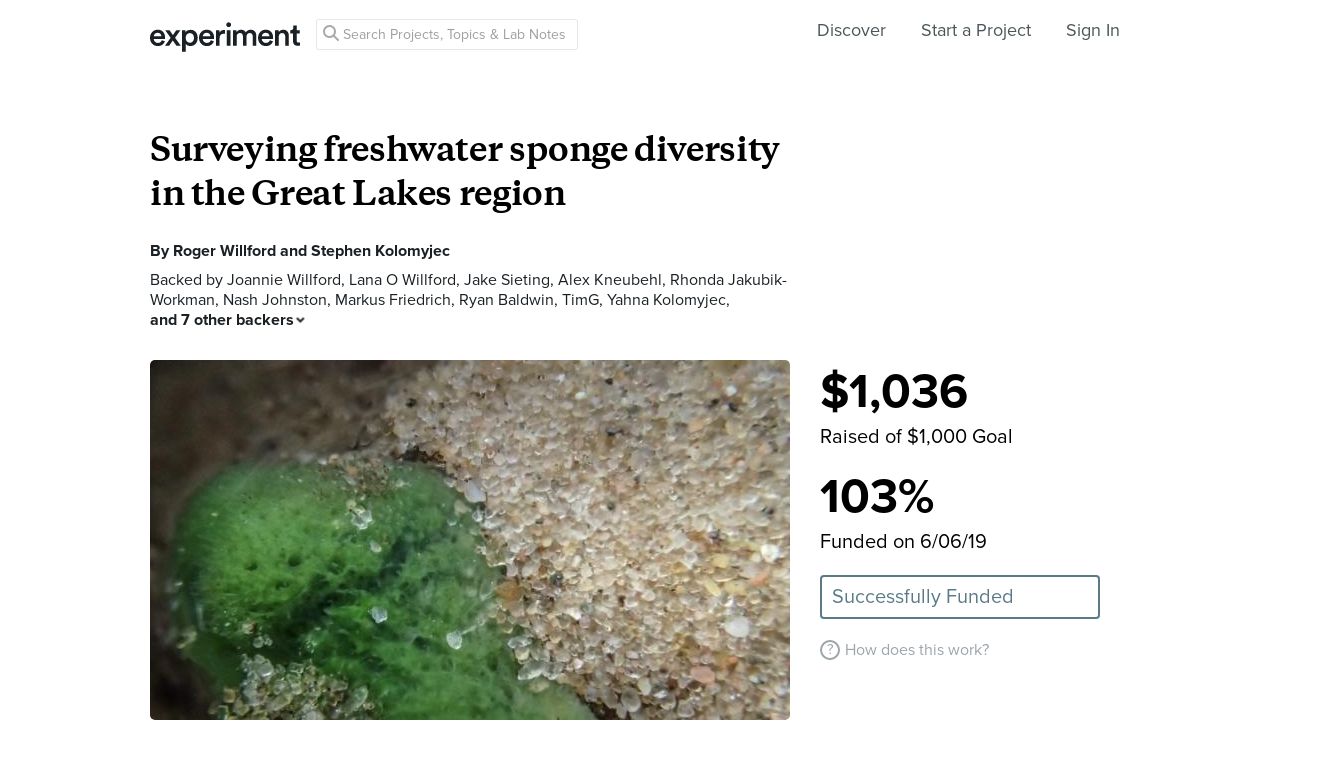

--- FILE ---
content_type: text/html; charset=utf-8
request_url: https://experiment.com/projects/surveying-freshwater-sponge-diversity-in-the-great-lakes-region
body_size: 51981
content:
<!DOCTYPE html><html lang="en-us"><script src="https://d3t9s8cdqyboc5.cloudfront.net/assets/vendor-40e772ce71816a46609ebc3dbce945d7bc8cfec0d5b9d307b07c5070d79a4fda.js" type="module"></script><link href="https://use.typekit.net/tku1ivl.css" rel="stylesheet" /><link rel="stylesheet" href="https://d3t9s8cdqyboc5.cloudfront.net/assets/nucleus/print-f246294df2f9b158c0f42e692e1a3d20bd14f8e3d7da1e189ac6d3547e7e30d1.css" media="print" /><link rel="stylesheet" href="https://d3t9s8cdqyboc5.cloudfront.net/assets/nucleus/nucleus-96f3cc6def8f06fd1fed62a06f233c11385a59b5d3338e15b1b7c39d5da9e810.css" /><link rel="stylesheet" href="https://d3t9s8cdqyboc5.cloudfront.net/assets/projects-c972447c9d52a2d1e5623b1215334d4c2adee7648e314f3fc6895d465c983c65.css" /><head prefix="og: http://ogp.me/ns# fb: http://ogp.me/ns/fb# experiment: http://ogp.me/ns/experiment#"><title>Surveying freshwater sponge diversity in the Great Lakes region | Experiment</title><meta content="Freshwater sponges are the pinnacle of the weird and wonderful. As a basal animal that most people don’t even know exists, the freshwater sponges remain relatively understudied. The goal of this project is to survey, collect, and identify freshwater sponges within the Great Lakes region...." name="Experiment | Surveying freshwater sponge diversity in the Great Lakes region" /><meta content="Experiment is an online platform for funding and sharing scientific discoveries. Push the boundaries of knowledge in biology, chemistry, medicine, physics, computer science, paleontology, economics, engineering, neuroscience, and more." name="Description" /><meta content="crowdfunding science research funding crowdsourcing experiment openaccess" name="Keywords" /><meta content="width=device-width, initial-scale=1" name="viewport" /><meta charset="utf-8" /><meta content="IE=edge,chrome=1" http-equiv="X-UA-Compatible" /><meta content="Surveying freshwater sponge diversity in the Great Lakes region" itemprop="name" /><meta content="Freshwater sponges are the pinnacle of the weird and wonderful. As a basal animal that most people don’t even know exists, the freshwater sponges remain relatively understudied. The goal of this project is to survey, collect, and identify freshwater sponges within the Great Lakes region...." itemprop="description" /><meta content="experiment.com" name="twitter:domain" /><meta content="@lets_experiment" name="twitter:site" /><meta content="on" name="twitter:widgets:csp" /><meta content="Surveying freshwater sponge diversity in the Great Lakes region" name="twitter:title" /><meta content="Freshwater sponges are the pinnacle of the weird and wonderful. As a basal animal that most people don’t even know exists, the freshwater sponges remain relatively understudied. The goal of this project is to survey, collect, and identify freshwater sponges within the Great Lakes region...." name="twitter:description" /><meta content="@lets_experiment" name="twitter:creator" /><meta content="https://dgsqcxi9lxx8v.cloudfront.net/346262/74633_4739_640x360_nucleus.jpg" name="twitter:image" /><meta content="459964864039420" property="fb:app_id" /><meta content="Experiment - Moving Science Forward" property="og:site_name" /><meta content="https://experiment.com/projects/surveying-freshwater-sponge-diversity-in-the-great-lakes-region" property="og:url" /><meta content="Surveying freshwater sponge diversity in the Great Lakes region" property="og:title" /><meta content="Freshwater sponges are the pinnacle of the weird and wonderful. As a basal animal that most people don’t even know exists, the freshwater sponges remain relatively understudied. The goal of this project is to survey, collect, and identify freshwater sponges within the Great Lakes region...." property="og:description" /><meta content="https://dgsqcxi9lxx8v.cloudfront.net/346262/74633_4739_640x360_nucleus.jpg" property="og:image" /><meta content="https://dgsqcxi9lxx8v.cloudfront.net/346262/74633_4739_640x360_nucleus.jpg" property="og:image:secure_url" /><meta content="https://dgsqcxi9lxx8v.cloudfront.net/346262/74633_4739_640x360_nucleus.jpg" itemprop="image" /><meta content="640" property="og:image:width" /><meta content="360" property="og:image:height" /><meta content="summary_large_image" name="twitter:card" /><meta content="website" property="og:type" /><link href="https://d3t9s8cdqyboc5.cloudfront.net/assets/apple-touch-icon-152x152-precomposed-001739db69626ddd8518eb11f4894c292edac7b01cc6a738e1a40c4aba6e37bf.png" rel="apple-touch-icon-precomposed" sizes="152x152" /><link href="https://d3t9s8cdqyboc5.cloudfront.net/assets/apple-touch-icon-144x144-precomposed-81d0b04bd1f173220139c0a21630c277e3cc33d082da977dc6f11368916c9de8.png" rel="apple-touch-icon-precomposed" sizes="144x144" /><link href="https://d3t9s8cdqyboc5.cloudfront.net/assets/apple-touch-icon-120x120-precomposed-2617b3a134f41d2d8cc1ab30eda3d710f13a7be3cfabd389ac86219347634d25.png" rel="apple-touch-icon-precomposed" sizes="120x120" /><link href="https://d3t9s8cdqyboc5.cloudfront.net/assets/apple-touch-icon-114x114-precomposed-3934e83d26d803a86fe73a21c49307115d7070af94c7be222dfaef5017fa1b54.png" rel="apple-touch-icon-precomposed" sizes="114x114" /><link href="https://d3t9s8cdqyboc5.cloudfront.net/assets/apple-touch-icon-76x76-precomposed-6c49b44fcbf5e7c0e57a3ed115915ea76d5708bc19de377c5b560bc19970371b.png" rel="apple-touch-icon-precomposed" sizes="76x76" /><link href="https://d3t9s8cdqyboc5.cloudfront.net/assets/apple-touch-icon-72x72-precomposed-7fcc2052dec3db07d38f3a2c0333b87fb20a111fd0686e46bfb41609246d9c28.png" rel="apple-touch-icon-precomposed" sizes="72x72" /><link href="https://d3t9s8cdqyboc5.cloudfront.net/assets/apple-touch-icon-precomposed-7fcc2052dec3db07d38f3a2c0333b87fb20a111fd0686e46bfb41609246d9c28.png" rel="apple-touch-icon-precomposed" /><meta content="wvpb-itPK9I-cn6fax07pm9qF5v5MQzlX1lkDEO3XXM" name="google-site-verification" /><meta content="p178JJEExTT6Fk4PRv5cysUfeQywoKBKPJrUbJHhfys" name="google-site-verification" /><meta content="0ooK0P0ZB89Z4ncWMpfEinFB-hPT-TYnR-G5KtsBLsQ" name="google-site-verification" /><meta content="622BA244F2F1F883481C5482DCF33865" name="msvalidate.01" /><meta content="pk_live_gP4XWIcTE8EHQC1UsLKUqpXh" name="stripe-pkey" /><script src="//use.typekit.net/bey4pmb.js"></script><script async="" src="https://www.googletagmanager.com/gtag/js?id=G-S0Z312K97X"></script><script>try{Typekit.load();}catch(e){}
var MMetrics=MMetrics||{};MMetrics.start=(new Date).getTime();
// hack for aws
// if (global === undefined) { var global = window; }</script><link href="https://d3t9s8cdqyboc5.cloudfront.net/assets/favicon-3fe71ca679a5b149f21fa96ec14106fe9baa580984babb7b098707e449b6e809.ico" rel="shortcut icon" /><meta name="csrf-param" content="authenticity_token" />
<meta name="csrf-token" content="SH-025lLstiO6V7siU97bco4hwZuEawdhBLFwwI3F1nPGFgUBSi_eObBP18v5GZTsEC0zqHjQQs564-FsfDRKg" /><!--[if lt IE 9]
<script src="//html5shiv.googlecode.com/svn/trunk/html5.js"></script>
[endif]--></head><body data-action="show" data-controller="projects" data-current-user="null"><span id="redux-root"></span><!--Hey!
You seem to be the kind of person that likes seeing how things are made!
If you're passionate about science and making things, we'd love to talk to you.
Send us some mail at support@experiment.com with the title 'asparajus'.
                           _                      _
                          (_)                    | |
  _____  ___ __   ___ _ __ _ _ __ ___   ___ _ __ | |_
 / _ \ \/ / '_ \ / _ \ '__| | '_ ` _ \ / _ \ '_ \| __|
|  __/>  <| |_) |  __/ |  | | | | | | |  __/ | | | |_
 \___/_/\_\ .__/ \___|_|  |_|_| |_| |_|\___|_| |_|\__|
          | |
          |_|--><!--[if lt IE 8]><p class="chromeframe">You are using an <strong>outdated</strong> browser. Please <a href="http://browsehappy.com/">upgrade your browser</a> or <a href="http://www.google.com/chromeframe/?redirect=true">activate Google Chrome Frame</a> to improve your experience.</p><![endif]--><div id="loading-indicator"></div><nav class="nucleus-nav   " id=""><div class="container"><div class="navbar-header"><button aria-expanded="false" class="navbar-toggle collapsed" data-bs-target="#mobile-menu-collapse" data-bs-toggle="collapse" type="button"><i class="fa fa-bars"></i></button><a class="experiment-logo" href="/"><svg width="150" height="30" viewbox="0 0 883 173" xmlns="http://www.w3.org/2000/svg" id="logo" class="pride__image">
    <title>
        Experiment Logo
    </title>
    <path d="M22.26 81.772c.749-9.727 8.606-20.203 22.261-20.203 14.965 0 22.074 9.54 22.448 20.203H22.26zm47.14 23.757c-2.992 8.98-9.727 15.9-22.821 15.9-13.469 0-24.318-9.914-24.88-23.757h66.595c.187-.374.561-3.367.561-6.921 0-28.808-16.461-47.327-44.52-47.327C21.324 43.424 0 62.504 0 91.312c0 30.866 21.886 48.824 46.579 48.824 21.886 0 36.29-12.908 41.154-28.808L69.4 105.529zm19.144 31.8h24.879c1.684-2.805 18.706-27.685 20.577-30.49l21.138 30.49h25.44l-33.11-46.391 31.989-44.708h-24.693l-19.829 29.182c-1.683-2.62-18.332-26.376-20.015-29.182H89.105l32.549 45.082-33.11 46.018zm121.653 35.543v-45.83c4.677 6.92 14.591 12.533 27.686 12.533 26.189 0 42.837-20.577 42.837-47.889 0-26.937-15.152-47.514-42.089-47.514-14.03 0-24.505 6.547-28.995 14.404V46.23h-20.951v126.642h21.512zm48.824-81.186c0 17.397-10.101 28.621-24.505 28.621-14.217 0-24.506-11.224-24.506-28.62 0-17.024 10.289-28.247 24.506-28.247 14.59 0 24.505 11.223 24.505 28.246zm51.71-9.914c.748-9.727 8.604-20.203 22.26-20.203 14.965 0 22.073 9.54 22.448 20.203H310.73zm47.14 23.757c-2.994 8.98-9.728 15.9-22.822 15.9-13.469 0-24.319-9.914-24.88-23.757h66.595c.187-.374.561-3.367.561-6.921 0-28.808-16.462-47.327-44.521-47.327-23.009 0-44.334 19.08-44.334 47.888 0 30.866 21.886 48.824 46.579 48.824 21.886 0 36.29-12.908 41.154-28.808l-18.333-5.799zm83.438-59.86a31.071 31.071 0 0 0-5.799-.562c-11.972 0-22.074 5.8-26.376 15.714V46.23h-21.138v91.1h21.7V93.93c0-17.023 7.669-26.75 24.505-26.75 2.244 0 4.676.187 7.108.561V45.67zm32.564 91.66v-91.1h-21.512v91.1h21.512zm-24.88-123.087c0 7.857 6.36 14.03 14.03 14.03 7.857 0 14.217-6.173 14.217-14.03 0-7.857-6.36-14.217-14.217-14.217-7.67 0-14.03 6.36-14.03 14.217zm61.359 123.088V83.268c0-11.598 7.295-20.202 18.893-20.202 12.346 0 17.584 8.23 17.584 18.706v55.558h21.325V83.268c0-11.223 7.483-20.202 18.894-20.202 12.159 0 17.584 8.043 17.584 18.706v55.558h20.951V78.218c0-24.132-15.713-34.607-32.175-34.607-11.785 0-22.448 4.115-29.556 16.087-4.864-10.662-15.34-16.087-27.311-16.087-10.289 0-21.7 4.864-26.938 14.217V46.23H488.84v91.1h21.513zm147.853-55.558c.748-9.727 8.605-20.203 22.26-20.203 14.966 0 22.074 9.54 22.448 20.203h-44.708zm47.14 23.757c-2.993 8.98-9.727 15.9-22.822 15.9-13.468 0-24.318-9.914-24.88-23.757h66.595c.187-.374.562-3.367.562-6.921 0-28.808-16.462-47.327-44.522-47.327-23.008 0-44.334 19.08-44.334 47.888 0 30.866 21.887 48.824 46.58 48.824 21.886 0 36.29-12.908 41.153-28.808l-18.332-5.799zm52.825-20.764c0-11.972 6.547-21.512 18.893-21.512 13.656 0 18.706 8.979 18.706 20.202v53.875h21.7V79.714c0-20.016-10.663-36.103-32.923-36.103-10.102 0-20.952 4.302-26.938 14.778v-12.16H736.47v91.1h21.7V84.766zm105.08-66.408h-19.642v13.656c0 8.044-4.302 14.217-14.03 14.217h-4.676v19.267h16.836v45.831c0 17.023 10.475 27.124 27.31 27.124 7.858 0 11.973-1.496 13.282-2.057v-17.959c-.935.187-4.49.749-7.482.749-8.044 0-11.598-3.367-11.598-11.411V65.497h18.893V46.23H863.25V18.357z" fill="#333" fill-rule="evenodd"></path>
</svg>
</a></div><div class="global-search nav float-left"><i class="fa fa-search search-icon"></i><form class="search" role="search" action="/search/results" accept-charset="UTF-8" method="get"><input type="text" name="q" id="searchq1" placeholder="Search Projects, Topics &amp; Lab Notes" class="search" /><input type="submit" name="commit" value="Search" style="display: none;" data-disable-with="Search" /></form></div><ul class="list-inline float-right main-links"><li class="nav-item"><a href="/discover">Discover</a></li><li class="nav-item"><a href="/start">Start a Project</a></li><span class="redux-header"></span><span class="hide-redux-header"><li class="new-session nav-item"><a href="/register">Sign In</a></li></span></ul><div class="mobile-menu-container"><div class="collapse mobile-menu animated fadeIn" id="mobile-menu-collapse"><a class="experiment-logo" href="/"><svg width="883" height="173" viewbox="0 0 883 173" xmlns="http://www.w3.org/2000/svg">
    <title>
        Experiment Logo
    </title>
    <path d="M22.26 81.772c.749-9.727 8.606-20.203 22.261-20.203 14.965 0 22.074 9.54 22.448 20.203H22.26zm47.14 23.757c-2.992 8.98-9.727 15.9-22.821 15.9-13.469 0-24.318-9.914-24.88-23.757h66.595c.187-.374.561-3.367.561-6.921 0-28.808-16.461-47.327-44.52-47.327C21.324 43.424 0 62.504 0 91.312c0 30.866 21.886 48.824 46.579 48.824 21.886 0 36.29-12.908 41.154-28.808L69.4 105.529zm19.144 31.8h24.879c1.684-2.805 18.706-27.685 20.577-30.49l21.138 30.49h25.44l-33.11-46.391 31.989-44.708h-24.693l-19.829 29.182c-1.683-2.62-18.332-26.376-20.015-29.182H89.105l32.549 45.082-33.11 46.018zm121.653 35.543v-45.83c4.677 6.92 14.591 12.533 27.686 12.533 26.189 0 42.837-20.577 42.837-47.889 0-26.937-15.152-47.514-42.089-47.514-14.03 0-24.505 6.547-28.995 14.404V46.23h-20.951v126.642h21.512zm48.824-81.186c0 17.397-10.101 28.621-24.505 28.621-14.217 0-24.506-11.224-24.506-28.62 0-17.024 10.289-28.247 24.506-28.247 14.59 0 24.505 11.223 24.505 28.246zm51.71-9.914c.748-9.727 8.604-20.203 22.26-20.203 14.965 0 22.073 9.54 22.448 20.203H310.73zm47.14 23.757c-2.994 8.98-9.728 15.9-22.822 15.9-13.469 0-24.319-9.914-24.88-23.757h66.595c.187-.374.561-3.367.561-6.921 0-28.808-16.462-47.327-44.521-47.327-23.009 0-44.334 19.08-44.334 47.888 0 30.866 21.886 48.824 46.579 48.824 21.886 0 36.29-12.908 41.154-28.808l-18.333-5.799zm83.438-59.86a31.071 31.071 0 0 0-5.799-.562c-11.972 0-22.074 5.8-26.376 15.714V46.23h-21.138v91.1h21.7V93.93c0-17.023 7.669-26.75 24.505-26.75 2.244 0 4.676.187 7.108.561V45.67zm32.564 91.66v-91.1h-21.512v91.1h21.512zm-24.88-123.087c0 7.857 6.36 14.03 14.03 14.03 7.857 0 14.217-6.173 14.217-14.03 0-7.857-6.36-14.217-14.217-14.217-7.67 0-14.03 6.36-14.03 14.217zm61.359 123.088V83.268c0-11.598 7.295-20.202 18.893-20.202 12.346 0 17.584 8.23 17.584 18.706v55.558h21.325V83.268c0-11.223 7.483-20.202 18.894-20.202 12.159 0 17.584 8.043 17.584 18.706v55.558h20.951V78.218c0-24.132-15.713-34.607-32.175-34.607-11.785 0-22.448 4.115-29.556 16.087-4.864-10.662-15.34-16.087-27.311-16.087-10.289 0-21.7 4.864-26.938 14.217V46.23H488.84v91.1h21.513zm147.853-55.558c.748-9.727 8.605-20.203 22.26-20.203 14.966 0 22.074 9.54 22.448 20.203h-44.708zm47.14 23.757c-2.993 8.98-9.727 15.9-22.822 15.9-13.468 0-24.318-9.914-24.88-23.757h66.595c.187-.374.562-3.367.562-6.921 0-28.808-16.462-47.327-44.522-47.327-23.008 0-44.334 19.08-44.334 47.888 0 30.866 21.887 48.824 46.58 48.824 21.886 0 36.29-12.908 41.153-28.808l-18.332-5.799zm52.825-20.764c0-11.972 6.547-21.512 18.893-21.512 13.656 0 18.706 8.979 18.706 20.202v53.875h21.7V79.714c0-20.016-10.663-36.103-32.923-36.103-10.102 0-20.952 4.302-26.938 14.778v-12.16H736.47v91.1h21.7V84.766zm105.08-66.408h-19.642v13.656c0 8.044-4.302 14.217-14.03 14.217h-4.676v19.267h16.836v45.831c0 17.023 10.475 27.124 27.31 27.124 7.858 0 11.973-1.496 13.282-2.057v-17.959c-.935.187-4.49.749-7.482.749-8.044 0-11.598-3.367-11.598-11.411V65.497h18.893V46.23H863.25V18.357z" fill="#333" fill-rule="evenodd"></path>
</svg>
</a><div class="mobile_search"><form class="form inline" action="/search/results" accept-charset="UTF-8" method="get"><input type="text" name="q" id="q" placeholder="Search projects &amp; lab notes" /><button name="button" type="submit" class="btn btn-primary">Search</button></form></div><ul class="main-links"><li class="nav-item"><a href="/discover">Discover</a></li><li class="nav-item"><a href="/about">About</a></li><li class="nav-item"><a href="/how-it-works">How It Works</a></li><li class="new-session nav-item"><a href="/login">Sign In</a></li><li class="new-session nav-item"><a href="/register">Register</a></li></ul><a aria-expanded="true" class="mobile-menu-exit" data-bs-target="#mobile-menu-collapse" data-bs-toggle="collapse"><span>&#10005;</span></a></div></div></div><img class="hidden-modal-banner" datasrc="https://d3t9s8cdqyboc5.cloudfront.net/assets/nucleus/space-a2b9be8c0615e15e9122e2dfbdb4065bcb9fb0df4b2482d78586ef379036e977.png" /></nav><div class="project-page"><header class="masthead"><div class="mobile-funding-bar"><div class="percent-funded" style="width:100%;"></div><div class="stretch-goal-funded" style="width:0%;"></div></div><div class="container"><h1 class="title">Surveying freshwater sponge diversity in the Great Lakes region</h1><div class="researchers">By <a data-user="rwillford" target="_blank" href="https://experiment.com/users/rwillford">Roger Willford</a> and <a data-user="skolomyjec" target="_blank" href="https://experiment.com/users/skolomyjec">Stephen Kolomyjec</a></div><div class="backers js-backers main-column text-antialiased">Backed by <a data-user="jwillford" target="_blank" href="https://experiment.com/users/jwillford">Joannie Willford</a>, <a data-user="lowillford" target="_blank" href="https://experiment.com/users/lowillford">Lana O Willford</a>, <a data-user="jsieting" target="_blank" href="https://experiment.com/users/jsieting">Jake Sieting</a>, <a data-user="alexkneubehl" target="_blank" href="https://experiment.com/users/alexkneubehl">Alex Kneubehl</a>, <a data-user="RhondaJakubikWorkman" target="_blank" href="https://experiment.com/users/RhondaJakubikWorkman">Rhonda Jakubik-Workman</a>, <a data-user="njohnston" target="_blank" href="https://experiment.com/users/njohnston">Nash Johnston</a>, <a data-user="mfriedrich1" target="_blank" href="https://experiment.com/users/mfriedrich1">Markus Friedrich</a>, <a data-user="rbaldwin" target="_blank" href="https://experiment.com/users/rbaldwin">Ryan Baldwin</a>, <a data-user="ttimg" target="_blank" href="https://experiment.com/users/ttimg">TimG</a>, <a data-user="ykolomyjec" target="_blank" href="https://experiment.com/users/ykolomyjec">Yahna Kolomyjec</a>, <span class='js-additional-count additional-count'>and 7 other backers<i class='expand-indicator nu-icon nu-caret-down'></i></span><span class='js-additional-backers hidden fx-animated fx-fadeInUp'><a data-user="ColleenFarrell" target="_blank" href="https://experiment.com/users/ColleenFarrell">Colleen Farrell</a>, <a data-user="MikePeters1" target="_blank" href="https://experiment.com/users/MikePeters1">Mike Peters</a>, <a data-user="MatijaMazi" target="_blank" href="https://experiment.com/users/MatijaMazi">Matija Mazi</a>, <a data-user="Cienna" target="_blank" href="https://experiment.com/users/Cienna">Cienna Rominger</a>, <a data-user="bevans" target="_blank" href="https://experiment.com/users/bevans">Barbara Evans</a>, <a data-user="wythe" target="_blank" href="https://experiment.com/users/wythe">Wythe Marschall</a>, and <a data-user="EricDWalters" target="_blank" href="https://experiment.com/users/EricDWalters">Eric D. Walters</a></span>
          <div class='js-hide-additional-backers hide-additional-backers hidden'>
            Hide
            <i class='expand-indicator nu-icon nu-caret-up'></i>
          </div>
        </div><div class="hero"><div class="hero-image" style="background-color: #6D7359; background-image: url(&#39;https://d3t9s8cdqyboc5.cloudfront.net/images?path=346262/JhJyt3XRZ67T5BjEe7kK_19693608_10211455147989286_1467181753442493333_o.jpg&amp;width=640&amp;height=360&#39;)"></div><div class="tags"><div class="tag">Lake Superior State University</div><div class="tag location">Sault Ste. Marie, Michigan</div><a class="tag category biology" href="/discover/biology">Biology</a><a class="tag category ecology" href="/discover/ecology">Ecology</a><div class="tag doi">DOI: 10.18258/13131</div></div></div><div class="funding-box"><div class="donation-box js-donation-box fx-animated fx-donationFadeIn hidden"></div><div class="js-funding-contents"><div class="js-things-to-hide"><div class="redux-hack-backer-badge"></div><div class="funding-raised"><span class="focus-stat">$1,036</span><div class="description text-antialiased">Raised of $1,000 Goal</div><span class="focus-stat">103%</span><div class="description text-antialiased">Funded on 6/06/19</div><div class="state-indicator state-">Successfully Funded</div></div><ul class="mobile-stats list-inline text-center"><li class="stat text-left"><span>$1,036</span><div class="text-muted text-small text-antialiased">pledged</div></li><li class="stat text-left"><span>103%</span><div class="text-muted text-small text-antialiased">funded</div></li><li class="stat text-left"><span>Funded</span><div class="text-muted text-small text-antialiased">on 6/06/19</div></li></ul></div><div class="matching-text"></div><div class="how-it-works js-how-it-works"><div class="how-it-works-link" id="js-placeholder"><span class="question-mark-icon">?</span>How does this work?</div><div class="react-component" data-react-class="HowItWorksModal" data-react-props="{&quot;citation&quot;:&quot;\u003ca href=\&quot;/projects/surveying-freshwater-sponge-diversity-in-the-great-lakes-region\&quot;\u003eSurveying freshwater sponge diversity in the Great Lakes region\u003c/a\u003e Willford, Roger, and Stephen Kolomyjec.. Lake Superior State University, 14 Mar 2019. Experiment. doi: 10.18258/13131&quot;}"><div class="preload-spinner"><span></span></div></div></div></div></div></div></header><nav class="project-nav"><div class="container"><ul class="list-inline"><li class="social-btn"><a class="twitter-share" href="https://twitter.com/share?url=https://experiment.com/projects/surveying-freshwater-sponge-diversity-in-the-great-lakes-region&amp;text=%27Surveying+freshwater+sponge+diversity+in+the+Great+Lakes+region%27+on+%40lets_experiment&amp;related=@lets_experiment" target="_blank"><i class="fa fa-brands fa-twitter"></i></a></li><li class="social-btn"><a class="facebook-share" href="https://www.facebook.com/dialog/share?app_id=459964864039420&amp;href=https://experiment.com/projects/surveying-freshwater-sponge-diversity-in-the-great-lakes-region&amp;name=Surveying+freshwater+sponge+diversity+in+the+Great+Lakes+region&amp;description=+Freshwater+sponges+are+the+pinnacle+of+the+weird+and+wonderful.+As+a+basal+animal+that+most+people+don%E2%80%99t+even+know+exists%2C+the+freshwater+sponges+remain+relatively+understudied.+The+goal+of+this+project+is+to+survey%2C+collect%2C+and+identify+freshwater+sponges+within+the+Great+Lakes+region.+Successful+completion+of+the+project+will+generate+new+occurrence+records+of+at+least+100+Michigan+waterways.+Our+data+will+be+compared+the+only+other+study+of+its+kind+conducted+87+years+ago.+&amp;picture=https://dgsqcxi9lxx8v.cloudfront.net/346262/74633_4739_640x360_nucleus.jpg&amp;caption=Experiment.com+-+Crowdfunding+for+Science+Research" target="_blank"><i class="fa fa-brands fa-facebook-f"></i></a></li><li class="social-btn"><div class="hide-follow-button"><div class="follow"><button class="btn">Follow</button></div></div><div class="react-component" data-react-class="FollowButton" data-react-props="{&quot;object_id&quot;:13131,&quot;object_type&quot;:&quot;project&quot;,&quot;following&quot;:null,&quot;buttonClass&quot;:&quot;btn&quot;}"><div class="preload-spinner"><span></span></div></div></li><li><a class="is-selected" href="/projects/surveying-freshwater-sponge-diversity-in-the-great-lakes-region">Overview</a></li><li><a href="/projects/surveying-freshwater-sponge-diversity-in-the-great-lakes-region/methods">Methods</a></li><li><a href="/projects/surveying-freshwater-sponge-diversity-in-the-great-lakes-region/labnotes">Lab Notes (5)</a></li><li><a href="/projects/surveying-freshwater-sponge-diversity-in-the-great-lakes-region/discussion">Discussion (5)</a></li></ul></div></nav><div class="project-page-content"><section id="about"><div class="container"><div class="main-column"><h2 class="heading">About This Project</h2><p>Freshwater sponges are the pinnacle of the weird and wonderful. As a basal animal that most people don’t even know exists, the freshwater sponges remain relatively understudied. The goal of this project is to survey, collect, and identify freshwater sponges within the Great Lakes region. Successful completion of the project will generate new occurrence records of at least 100 Michigan waterways. Our data will be compared the only other study of its kind conducted <a href="http://biostation.lsa.umich.edu/content/taxonomy-and-distribution-fresh-water-sponges-spongillidae-michigan" rel="nofollow" target="_blank">87 years ago</a>.</p></div></div></section><section id="ask-the-scientists"><div class="container"><div class="main-column"><h2 class="heading with-drilldown"><i class="heading-icon nu-icon nu-discussion-gray"></i>Ask the Scientists</h2><a class="drilldown-link" href="/projects/surveying-freshwater-sponge-diversity-in-the-great-lakes-region/discussion"><span>Join The Discussion</span><i class="fa fa-chevron-right"></i></a><end></end><h3 class="question">What is the context of this research?</h3><p><p>This project serves to fill a gap in our basic understanding of the freshwater sponge ecology of the Great Lakes region as well as providing an insight into the conservation merit and needs of this overlooked aquatic animal. The literature is filled with bits and pieces about freshwater <a href="https://www.nps.gov/articles/freshwater-sponges.htm" target="_blank" rel="nofollow">sponge biology</a> and <a href="https://bioone.org/journals/The-American-Midland-Naturalist/volume-146/issue-2/0003-0031(2001)146[0243:TDAHPO]2.0.CO;2/The-Distribution-and-Habitat-Preferences-of-Freshwater-Sponges-Porifera-in/10.1674/0003-0031(2001)146[0243:TDAHPO]2.0.CO;2.full" target="_blank" rel="nofollow">ecology</a>, but few large scale studies have ever been completed. The last survey took place <a href="http://biostation.lsa.umich.edu/content/taxonomy-and-distribution-fresh-water-sponges-spongillidae-michigan" target="_blank" rel="nofollow">almost 90 years ago</a>, although its existence means Michigan is ahead of the game in sponge research.</p>  <p>Where do freshwater sponges occur in the Great Lakes region?</p></p><h3 class="question">What is the significance of this project?</h3><p><p>This project will update our understanding of the current distribution of Michigan's <a href="https://bioone.org/journals/The-American-Midland-Naturalist/volume-146/issue-2/0003-0031(2001)146[0243:TDAHPO]2.0.CO;2/The-Distribution-and-Habitat-Preferences-of-Freshwater-Sponges-Porifera-in/10.1674/0003-0031(2001)146[0243:TDAHPO]2.0.CO;2.full" target="_blank" rel="nofollow">12 previously identified species</a> of freshwater sponges. It may also result in the identification of previously undocumented species or the disappearance of previously described species. </p>  <p>This project will also provide the foundational research base for future sponge projects to be carried out by our research group. These planned projects include comparative genomics and microanatomy of freshwater sponges.</p></p><h3 class="question">What are the goals of the project?</h3><p><p>Our primary goal is to collect sponge specimens from previously determined sites and identify what species the specimens are. In other words, resurvey the study sites of the last freshwater sponge <a href="http://biostation.lsa.umich.edu/content/taxonomy-and-distribution-fresh-water-sponges-spongillidae-michigan" target="_blank" rel="nofollow">survey</a> in Michigan. This will allow us to not only elucidate current distribution patterns but to explore changes in distribution. </p></p></div></div></section><section class="with-top-border" id="budget"><div class="container"><h2 class="heading"><i class="heading-icon nu-icon nu-budget-gray"></i>Budget</h2><div class="secondary-column"><div class="react-component" data-react-class="Budget" data-react-props="{&quot;items&quot;:[{&quot;id&quot;:18888,&quot;project_id&quot;:13131,&quot;description&quot;:&quot;Wetsuit w/ Boots from Amazon.com&quot;,&quot;amount&quot;:&quot;250.0&quot;,&quot;stretch_goal&quot;:false,&quot;created_at&quot;:&quot;2019-03-14T09:41:41.371-07:00&quot;,&quot;updated_at&quot;:&quot;2019-04-02T10:38:02.561-07:00&quot;},{&quot;id&quot;:18889,&quot;project_id&quot;:13131,&quot;description&quot;:&quot;Inflatable Dinghy from Amazon.com&quot;,&quot;amount&quot;:&quot;400.0&quot;,&quot;stretch_goal&quot;:false,&quot;created_at&quot;:&quot;2019-03-14T09:41:41.374-07:00&quot;,&quot;updated_at&quot;:&quot;2019-04-02T10:38:02.563-07:00&quot;},{&quot;id&quot;:18890,&quot;project_id&quot;:13131,&quot;description&quot;:&quot;Sampling supplies (cooler, tubes, preservative) from Amazon.com&quot;,&quot;amount&quot;:&quot;350.0&quot;,&quot;stretch_goal&quot;:false,&quot;created_at&quot;:&quot;2019-03-14T09:41:41.377-07:00&quot;,&quot;updated_at&quot;:&quot;2019-04-02T10:38:02.565-07:00&quot;}],&quot;options&quot;:{&quot;displayOnly&quot;:true,&quot;className&quot;:&quot;project-page-budget&quot;}}"><div class="preload-spinner"><span class="fa fa-gear fa-spin"></span> Please wait...</div></div></div><div class="main-column"><p><p>The budgeted items are required for successful completion of the field work. They included basic personal protective gear, sampling supplies, and a dinghy for working in deeper water systems.</p></p></div></div></section><section class="with-top-border" id="endorsements"><div class="container"><h2 class="heading" id="endorsement-container"><i class="heading-icon nu-icon nu-endorse-gray"></i>Endorsed by</h2><div class="row"><div class="col-md-6"><div class="endorsement"><div class="quote">This is a very interesting project being conducted by a very determined, knowledgeable, and driven group. This survey will be important for cataloging and identifying, potentially novel, species of sponges which will be important from an ecological and conservation standpoint. Given that freshwater sponges are a neglected group this project would help to highlight their prevalence and diversity in the Great Lakes. I have no doubt this group will be successful and yield interesting data!</div><div class="attribution"><div class="media-img"><a href="https://experiment.com/users/alexkneubehl"><img alt="Alex Kneubehl" class=" medium-avatar" src="https://dgsqcxi9lxx8v.cloudfront.net/14980/74079_41650_150x150_circle.jpg" /></a></div><a href="/users/alexkneubehl"><div class="media-body"><div class="name">Alex Kneubehl</div><div class="professional-title">PhD Candidate</div><div class="affiliation">Baylor College of Medicine</div></div></a></div></div></div><div class="col-md-6"><div class="endorsement"><div class="quote">I am very excited to see this project go forward.  It is a great example of how we take one of those classic naturalist projects of the past and combine it with the tools of today.  This will be a revisiting of work done over 70 years ago and will be a great opportunity to document sponge species in Michigan as well as determine if distributions have changed.  With a strong background in taxonomy and Genetics Dr. K. is a perfect person to mentor a strong student like Roger on this project. </div><div class="attribution"><div class="media-img"><a href="https://experiment.com/users/jgarvonphd"><img alt="Jason Garvon, Ph.D." class=" medium-avatar" src="https://dgsqcxi9lxx8v.cloudfront.net/475405/74080_41651_150x150_circle.jpeg" /></a></div><a href="/users/jgarvonphd"><div class="media-body"><div class="name">Jason Garvon, Ph.D.</div><div class="professional-title">Professor</div><div class="affiliation">Lake Superior State University</div></div></a></div></div></div></div></div></section><section class="with-top-border js-timeline" id="milestones"><div class="container"><h2 class="heading" id="milestones-container"><img src="https://d1sg0ksu7mr16v.cloudfront.net/admin_uploads/nucleus/flag_icon.png" />Project Timeline</h2><div class="row"><div class="col-md-6"><p>The project will begin following the emergence of the freshwater sponges in the northern parts of Michigan. The field season will continue over the summer until the waterways start cooling off and the sponges begin to die back in. Lab identification to the species level will occur on an <em>ad hoc</em> basis during the field season. Following the conclusion of the field season, lab identification will be completed and the data analysed. </p></div><div class="col-md-6"><div class="milestones-timeline"><div class="event  animated fadeIn"><div class="event-description one"><div class="circle"></div><div class="description"><h4>Apr 23, 2019</h4><h2>Project Launched</h2></div></div></div><div class="event  animated fadeIn"><div class="event-description two"><div class="circle"></div><div class="description"><h4>May 31, 2019</h4><h2>Start Field Work; collection of sponge specimens from aquatic ecosystems and later identification in the lab</h2></div></div></div><div class="event  animated fadeIn"><div class="event-description four"><div class="circle"></div><div class="description"><h4>Nov 01, 2019</h4><h2>End Field Work</h2></div></div></div><div class="event  animated fadeIn"><div class="event-description six"><div class="circle"></div><div class="description"><h4>Nov 19, 2019</h4><h2>Report results to survey's backers</h2></div></div></div><div class="event  animated fadeIn"><div class="event-description eight"><div class="circle"></div><div class="description"><h4>Apr 13, 2020</h4><h2>Undergraduate Research Symposium - Oral Presentation</h2></div></div></div></div></div></div></div></section><section class="with-top-border" id="team"><div class="container"><h2 class="heading"><i class="heading-icon nu-icon nu-team-gray"></i>Meet the Team</h2><div class="row"><div class="col-md-5"><div class="researcher"><div class="media-img"><a class="reseacher-avatar" href="https://experiment.com/users/rwillford"><img alt="Roger Willford" class=" medium-avatar" src="https://dgsqcxi9lxx8v.cloudfront.net/346264/73045_40937_150x150_circle.jpg" /></a></div><div class="media-body"><div class="full-name">Roger Willford</div><div class="title">Undergraduate Research Student in Fisheries and Wildlife Management</div><h3>Affiliates</h3><div class="affiliations">Lake Superior State University</div><a class="drilldown-link" href="/users/rwillford"><span>View Profile</span><i class="fa fa-chevron-right"></i></a></div></div><div class="researcher"><div class="media-img"><a class="reseacher-avatar" href="https://experiment.com/users/skolomyjec"><img alt="Stephen Kolomyjec" class=" medium-avatar" src="https://dgsqcxi9lxx8v.cloudfront.net/346262/73039_40934_150x150_circle.jpg" /></a></div><div class="media-body"><div class="full-name">Stephen Kolomyjec</div><div class="title">Assistant Professor of Biology </div><h3>Affiliates</h3><div class="affiliations">Lake Superior State University</div><a class="drilldown-link" href="/users/skolomyjec"><span>View Profile</span><i class="fa fa-chevron-right"></i></a></div></div></div><div class="col-md-7"><div class="bio"><h3 class="team-member-name">Roger Willford</h3><p><p>I am studying for a Bachelors in Fisheries and Wildlife Management with a wildlife concentration and a minor in Fire Science at Lake Superior State University. I am a member of the Lake Superior State University Track and Field team as a Decathlete and pole vaulter. I love animals and have many years of experience working with large domestic animals one may find on a farm. I enjoy spending time outdoors whether I am on land, in or on the water, and even when I'm working. And I am always on the lookout for other fun and exciting outdoor activities to try.</p></p><h3 class="team-member-name">Stephen Kolomyjec</h3><p><p>Dr. Stephen Kolomyjec is a zoologist and population geneticist. He has traveled the globe to pursue his research interests in mammalian biology, spending time in South Africa and Australia. His ongoing research includes extensive work on the population genetics and ecology of the platypus. He also leads student research projects in the fields lichenology and freshwater sponge biology. </p></p></div></div></div></div></section><section id="recent-labnotes"><div class="container"><h2 class="heading with-drilldown"><i class="heading-icon nu-icon nu-notebook-gray"></i><a href="/projects/surveying-freshwater-sponge-diversity-in-the-great-lakes-region/labnotes">Lab Notes</a></h2><a class="drilldown-link more-updates-link" href="/projects/surveying-freshwater-sponge-diversity-in-the-great-lakes-region/labnotes"><span>5 Lab Notes Posted</span><i class="fa fa-chevron-right"></i></a><div class="row mtg"><div class="col-md-4"><div class="labnote-card"><div class="labnote-preview"><a href="/u/emUDfQ"><div class="preview-thumb" style="background-image:url(&#39;https://experiment-uploads.s3.amazonaws.com/346262/VUw3ybTk23hyvh8hK0fg_P7141162b.jpg&#39;)"></div><div class="preview-text"><div class="title">Freshwater Sponge Update - July</div><div class="date">July 18, 2019</div><ul class="stats list-inline"><li class="stat"><i class="nu-icon nu-comment-gray"></i>3</li><li class="stat"><i class="nu-icon nu-heart-gray"></i>7</li><li class="stat"><i class="nu-icon nu-view-gray"></i>442</li></ul></div></a></div></div></div><div class="col-md-4"><div class="labnote-card"><div class="labnote-preview"><div class="lock-overlay"><div class="lock-content"><p><span class="lock-icon fa fa-lock"></span></p><p>This lab note is<br/> for backers only</p></div></div><a href="/u/EwWRw"><div class="preview-thumb" style="background-image:url(&#39;https://d3t9s8cdqyboc5.cloudfront.net/images?path=346262/JhJyt3XRZ67T5BjEe7kK_19693608_10211455147989286_1467181753442493333_o.jpg&amp;width=1400&amp;height=600&#39;);background:
            -moz-linear-gradient(top, rgba(-83,-61,-87,0.74) 0%, rgba(-83,-61,-87,0.74) 59%, rgba(-83,-61,-87,0.74) 100%),
            url(&#39;https://d3t9s8cdqyboc5.cloudfront.net/images?path=346262/JhJyt3XRZ67T5BjEe7kK_19693608_10211455147989286_1467181753442493333_o.jpg&amp;width=1400&amp;height=600&#39;) center center no-repeat
            ;background:
            -webkit-linear-gradient(top, rgba(-83,-61,-87,0.74) 0%, rgba(-83,-61,-87,0.74) 59%, rgba(-83,-61,-87,0.74) 100%),
            url(&#39;https://d3t9s8cdqyboc5.cloudfront.net/images?path=346262/JhJyt3XRZ67T5BjEe7kK_19693608_10211455147989286_1467181753442493333_o.jpg&amp;width=1400&amp;height=600&#39;) center center no-repeat
            ;background:
            -o-linear-gradient(top, rgba(-83,-61,-87,0.74) 0%, rgba(-83,-61,-87,0.74) 59%, rgba(-83,-61,-87,0.74) 100%),
            url(&#39;https://d3t9s8cdqyboc5.cloudfront.net/images?path=346262/JhJyt3XRZ67T5BjEe7kK_19693608_10211455147989286_1467181753442493333_o.jpg&amp;width=1400&amp;height=600&#39;) center center no-repeat
            ;background:
            -ms-linear-gradient(top, rgba(-83,-61,-87,0.74) 0%, rgba(-83,-61,-87,0.74) 59%, rgba(-83,-61,-87,0.74) 100%),
            url(&#39;https://d3t9s8cdqyboc5.cloudfront.net/images?path=346262/JhJyt3XRZ67T5BjEe7kK_19693608_10211455147989286_1467181753442493333_o.jpg&amp;width=1400&amp;height=600&#39;) center center no-repeat
            ;background-size:cover"></div><div class="preview-text"><div class="title">Spongzilla</div><div class="date">June  9, 2019</div><ul class="stats list-inline"><li class="stat"><i class="nu-icon nu-comment-gray"></i>0</li><li class="stat"><i class="nu-icon nu-heart-gray"></i>3</li><li class="stat"><i class="nu-icon nu-view-gray"></i>69</li></ul></div></a></div></div></div><div class="col-md-4"><div class="labnote-card"><div class="labnote-preview"><div class="lock-overlay"><div class="lock-content"><p><span class="lock-icon fa fa-lock"></span></p><p>This lab note is<br/> for backers only</p></div></div><a href="/u/OL5rTQ"><div class="preview-thumb" style="background-image:url(&#39;https://d3t9s8cdqyboc5.cloudfront.net/images?path=346262/JhJyt3XRZ67T5BjEe7kK_19693608_10211455147989286_1467181753442493333_o.jpg&amp;width=1400&amp;height=600&#39;);background:
            -moz-linear-gradient(top, rgba(-83,-61,-87,0.74) 0%, rgba(-83,-61,-87,0.74) 59%, rgba(-83,-61,-87,0.74) 100%),
            url(&#39;https://d3t9s8cdqyboc5.cloudfront.net/images?path=346262/JhJyt3XRZ67T5BjEe7kK_19693608_10211455147989286_1467181753442493333_o.jpg&amp;width=1400&amp;height=600&#39;) center center no-repeat
            ;background:
            -webkit-linear-gradient(top, rgba(-83,-61,-87,0.74) 0%, rgba(-83,-61,-87,0.74) 59%, rgba(-83,-61,-87,0.74) 100%),
            url(&#39;https://d3t9s8cdqyboc5.cloudfront.net/images?path=346262/JhJyt3XRZ67T5BjEe7kK_19693608_10211455147989286_1467181753442493333_o.jpg&amp;width=1400&amp;height=600&#39;) center center no-repeat
            ;background:
            -o-linear-gradient(top, rgba(-83,-61,-87,0.74) 0%, rgba(-83,-61,-87,0.74) 59%, rgba(-83,-61,-87,0.74) 100%),
            url(&#39;https://d3t9s8cdqyboc5.cloudfront.net/images?path=346262/JhJyt3XRZ67T5BjEe7kK_19693608_10211455147989286_1467181753442493333_o.jpg&amp;width=1400&amp;height=600&#39;) center center no-repeat
            ;background:
            -ms-linear-gradient(top, rgba(-83,-61,-87,0.74) 0%, rgba(-83,-61,-87,0.74) 59%, rgba(-83,-61,-87,0.74) 100%),
            url(&#39;https://d3t9s8cdqyboc5.cloudfront.net/images?path=346262/JhJyt3XRZ67T5BjEe7kK_19693608_10211455147989286_1467181753442493333_o.jpg&amp;width=1400&amp;height=600&#39;) center center no-repeat
            ;background-size:cover"></div><div class="preview-text"><div class="title">Interesting Find</div><div class="date">May 22, 2019</div><ul class="stats list-inline"><li class="stat"><i class="nu-icon nu-comment-gray"></i>0</li><li class="stat"><i class="nu-icon nu-heart-gray"></i>3</li><li class="stat"><i class="nu-icon nu-view-gray"></i>47</li></ul></div></a></div></div></div></div></div></section><hr /><section class="prj-section container" id="prj-backers"><h1>Project Backers</h1><ul class="backer-stats"><li class="backer-stat first"><span class="stat-number">20</span><span class="stat-label">Backers</span></li><li class="backer-stat second"><span class="stat-number">103%</span><span class="stat-label">Funded</span></li><li class="backer-stat"><span class="stat-number">$1,036</span><span class="stat-label">Total Donations</span></li><li class="backer-stat"><span class="stat-number">$51.80</span><span class="stat-label">Average Donation</span></li></ul><div class="backer-faces"><div class="react-component" data-react-class="Backers" data-react-props="{&quot;backers&quot;:[{&quot;id&quot;:568492,&quot;full_name&quot;:&quot;Joannie Willford&quot;,&quot;username&quot;:&quot;jwillford&quot;,&quot;avatar&quot;:&quot;//d3t9s8cdqyboc5.cloudfront.net/assets/face-5-small-186e8f8e09176f9e9e264946342905784fa16c209724a644d59faebd62901a92.png&quot;},{&quot;id&quot;:568495,&quot;full_name&quot;:&quot;Lana O Willford&quot;,&quot;username&quot;:&quot;lowillford&quot;,&quot;avatar&quot;:&quot;//d3t9s8cdqyboc5.cloudfront.net/assets/face-2-small-39deb3db0c44fb54fa4959c1b4f76f82aed3562a517b840636dfb4034dcf22b0.png&quot;},{&quot;id&quot;:553842,&quot;full_name&quot;:&quot;Jake Sieting&quot;,&quot;username&quot;:&quot;jsieting&quot;,&quot;avatar&quot;:&quot;//d3t9s8cdqyboc5.cloudfront.net/assets/face-1-small-5e7d361b624c5a9b53564f76b0574b15eb55aa0846316a7eb5298826c9cb5612.png&quot;},{&quot;id&quot;:14980,&quot;full_name&quot;:&quot;Alex Kneubehl&quot;,&quot;username&quot;:&quot;alexkneubehl&quot;,&quot;avatar&quot;:&quot;https://dgsqcxi9lxx8v.cloudfront.net/14980/74079_41650_150x150_circle.jpg&quot;},{&quot;id&quot;:475930,&quot;full_name&quot;:&quot;Rhonda Jakubik-Workman&quot;,&quot;username&quot;:&quot;RhondaJakubikWorkman&quot;,&quot;avatar&quot;:&quot;https://dgsqcxi9lxx8v.cloudfront.net/475930/74136_41688_150x150_circle&quot;},{&quot;id&quot;:475801,&quot;full_name&quot;:&quot;Nash Johnston&quot;,&quot;username&quot;:&quot;njohnston&quot;,&quot;avatar&quot;:&quot;//d3t9s8cdqyboc5.cloudfront.net/assets/face-2-small-39deb3db0c44fb54fa4959c1b4f76f82aed3562a517b840636dfb4034dcf22b0.png&quot;},{&quot;id&quot;:61012,&quot;full_name&quot;:&quot;Markus Friedrich&quot;,&quot;username&quot;:&quot;mfriedrich1&quot;,&quot;avatar&quot;:&quot;https://dgsqcxi9lxx8v.cloudfront.net/61012/43705_23639_150x150_circle.png&quot;},{&quot;id&quot;:513246,&quot;full_name&quot;:&quot;Ryan Baldwin&quot;,&quot;username&quot;:&quot;rbaldwin&quot;,&quot;avatar&quot;:&quot;//d3t9s8cdqyboc5.cloudfront.net/assets/face-1-small-5e7d361b624c5a9b53564f76b0574b15eb55aa0846316a7eb5298826c9cb5612.png&quot;},{&quot;id&quot;:38105,&quot;full_name&quot;:&quot;TimG&quot;,&quot;username&quot;:&quot;ttimg&quot;,&quot;avatar&quot;:&quot;//d3t9s8cdqyboc5.cloudfront.net/assets/face-6-small-85140f5b72f8f2f8521c8f0e645b6a33e17213af86c48e2064a95aae3d1e3aa3.png&quot;},{&quot;id&quot;:534379,&quot;full_name&quot;:&quot;Yahna Kolomyjec&quot;,&quot;username&quot;:&quot;ykolomyjec&quot;,&quot;avatar&quot;:&quot;//d3t9s8cdqyboc5.cloudfront.net/assets/face-2-small-39deb3db0c44fb54fa4959c1b4f76f82aed3562a517b840636dfb4034dcf22b0.png&quot;},{&quot;id&quot;:548207,&quot;full_name&quot;:&quot;Colleen Farrell&quot;,&quot;username&quot;:&quot;ColleenFarrell&quot;,&quot;avatar&quot;:&quot;https://dgsqcxi9lxx8v.cloudfront.net/548207/74932_42209_150x150_circle&quot;},{&quot;id&quot;:509474,&quot;full_name&quot;:&quot;Mike Peters&quot;,&quot;username&quot;:&quot;MikePeters1&quot;,&quot;avatar&quot;:&quot;https://dgsqcxi9lxx8v.cloudfront.net/509474/74506_41924_150x150_circle&quot;},{&quot;id&quot;:124773,&quot;full_name&quot;:&quot;Matija Mazi&quot;,&quot;username&quot;:&quot;MatijaMazi&quot;,&quot;avatar&quot;:&quot;https://dgsqcxi9lxx8v.cloudfront.net/124773/57751_31560_150x150_circle.jpg&quot;},{&quot;id&quot;:57263,&quot;full_name&quot;:&quot;Cienna Rominger&quot;,&quot;username&quot;:&quot;Cienna&quot;,&quot;avatar&quot;:&quot;https://dgsqcxi9lxx8v.cloudfront.net/57263/40573_21882_150x150_circle.jpg&quot;},{&quot;id&quot;:511532,&quot;full_name&quot;:&quot;Barbara Evans&quot;,&quot;username&quot;:&quot;bevans&quot;,&quot;avatar&quot;:&quot;//d3t9s8cdqyboc5.cloudfront.net/assets/face-3-small-bcdc5f9fa8f7ab7e01cc04b8e5171803174ab32c6b793895e975ddb7140a95f2.png&quot;},{&quot;id&quot;:6123,&quot;full_name&quot;:&quot;Wythe Marschall&quot;,&quot;username&quot;:&quot;wythe&quot;,&quot;avatar&quot;:&quot;https://dgsqcxi9lxx8v.cloudfront.net/6123/119515_79433_150x150_circle.jpeg&quot;},{&quot;id&quot;:23799,&quot;full_name&quot;:&quot;Eric D. Walters&quot;,&quot;username&quot;:&quot;EricDWalters&quot;,&quot;avatar&quot;:&quot;https://dgsqcxi9lxx8v.cloudfront.net/23799/29629_15092_150x150_circle.jpeg&quot;}]}"><div class="preload-spinner"><span class="fa fa-gear fa-spin"></span> Please wait...</div></div></div></section></div></div><footer class="nucleus-footer"><div class="container"><div class="row"><div class="col-md-3 col-sm-6"><div class="logo"><a href="/"><svg width="150px" height="30px" viewbox="0 0 197 39" xmlns="http://www.w3.org/2000/svg">
    <title>
        experiment 2
    </title>
    <defs>
        <lineargradient x1="6.09%" y1="50%" x2="98.829%" y2="68.662%" id="a">
            <stop stop-color="#80CAA2" offset="0%"></stop>
            <stop stop-color="#65BFA0" offset="50.508%"></stop>
            <stop stop-color="#2FA0A5" offset="100%"></stop>
        </lineargradient>
    </defs>
    <path d="M388.97 4583.252c.167-2.172 1.921-4.51 4.97-4.51 3.342 0 4.929 2.13 5.012 4.51h-9.982zm10.525 5.304c-.668 2.005-2.172 3.55-5.095 3.55-3.007 0-5.43-2.213-5.555-5.304h14.869c.041-.084.125-.752.125-1.545 0-6.432-3.675-10.567-9.94-10.567-5.138 0-9.899 4.26-9.899 10.692 0 6.891 4.887 10.9 10.4 10.9 4.886 0 8.102-2.881 9.188-6.431l-4.093-1.295zm4.274 7.1h5.555c.376-.626 4.177-6.181 4.595-6.808l4.72 6.808h5.68l-7.393-10.358 7.142-9.982h-5.513l-4.428 6.516c-.376-.585-4.093-5.89-4.469-6.516h-5.763l7.267 10.066-7.393 10.274zm27.162 7.936v-10.233c1.044 1.546 3.258 2.799 6.182 2.799 5.847 0 9.564-4.595 9.564-10.693 0-6.014-3.383-10.608-9.397-10.608-3.133 0-5.472 1.462-6.474 3.216v-2.757h-4.678v28.276h4.803zm10.901-18.127c0 3.885-2.255 6.39-5.471 6.39-3.174 0-5.471-2.505-5.471-6.39 0-3.8 2.297-6.306 5.47-6.306 3.259 0 5.472 2.506 5.472 6.306zm11.546-2.213c.167-2.172 1.92-4.51 4.97-4.51 3.341 0 4.928 2.13 5.012 4.51h-9.982zm10.525 5.304c-.669 2.005-2.172 3.55-5.096 3.55-3.007 0-5.43-2.213-5.555-5.304h14.869c.042-.084.125-.752.125-1.545 0-6.432-3.675-10.567-9.94-10.567-5.137 0-9.899 4.26-9.899 10.692 0 6.891 4.887 10.9 10.4 10.9 4.887 0 8.103-2.881 9.189-6.431l-4.093-1.295zm18.63-13.365a6.937 6.937 0 0 0-1.296-.125c-2.673 0-4.928 1.294-5.889 3.508v-3.258h-4.72v20.34h4.846v-9.69c0-3.8 1.712-5.972 5.471-5.972.501 0 1.044.042 1.587.125v-4.928zm7.27 20.465v-20.34H485v20.34h4.803zm-5.555-27.482a3.128 3.128 0 0 0 3.132 3.133c1.755 0 3.175-1.379 3.175-3.133a3.173 3.173 0 0 0-3.175-3.174c-1.712 0-3.132 1.42-3.132 3.174zm13.7 27.482v-12.07c0-2.59 1.628-4.51 4.218-4.51 2.756 0 3.926 1.837 3.926 4.176v12.404h4.761v-12.07c0-2.506 1.67-4.51 4.219-4.51 2.714 0 3.926 1.795 3.926 4.176v12.404h4.677v-13.198c0-5.388-3.508-7.726-7.183-7.726-2.632 0-5.012.918-6.6 3.591-1.085-2.38-3.424-3.591-6.097-3.591-2.297 0-4.845 1.085-6.015 3.174v-2.59h-4.636v20.34h4.803zm33.011-12.404c.167-2.172 1.921-4.51 4.97-4.51 3.341 0 4.929 2.13 5.012 4.51h-9.982zm10.525 5.304c-.668 2.005-2.172 3.55-5.095 3.55-3.008 0-5.43-2.213-5.555-5.304h14.868c.042-.084.126-.752.126-1.545 0-6.432-3.676-10.567-9.94-10.567-5.138 0-9.9 4.26-9.9 10.692 0 6.891 4.887 10.9 10.4 10.9 4.887 0 8.103-2.881 9.19-6.431l-4.094-1.295zm11.794-4.636c0-2.673 1.462-4.803 4.219-4.803 3.049 0 4.176 2.005 4.176 4.51v12.03h4.845v-12.865c0-4.469-2.38-8.06-7.35-8.06-2.256 0-4.678.96-6.015 3.299v-2.715h-4.72v20.34h4.845v-11.736zm23.462-14.827h-4.386v3.049c0 1.796-.96 3.174-3.132 3.174h-1.044v4.302h3.759v10.233c0 3.8 2.339 6.056 6.098 6.056 1.754 0 2.673-.334 2.965-.46v-4.009c-.209.042-1.002.167-1.67.167-1.797 0-2.59-.752-2.59-2.548v-9.439h4.218v-4.302h-4.218v-6.223z" transform="translate(-384 -4565)" fill="url(#a)" fill-rule="evenodd"></path>
</svg>
</a></div><div class="tou"><p>Copyright 2026 Experiment</p><a href="/tc">Terms</a><a href="/privacy">Privacy Policy</a><a href="/cookies">Cookie Policy</a></div></div><div class="col-md-2 col-sm-6"><ul class="list-unstyled"><li class="footer-heading text-uppercase"><a href="/discover">Discover</a></li><li><a href="/discover">Current Projects</a></li><li><a href="/labnotes">Lab Notes</a></li><li><a href="/results">Results</a></li><li><a href="/programs">Grants</a></li></ul></div><div class="col-md-2 col-sm-6"><ul class="list-unstyled"><li class="footer-heading text-uppercase"><a href="/start">Start</a></li><li><a href="/start">Start A Project</a></li><li><a href="/guide">Researcher Guide</a></li></ul></div><div class="col-md-2 col-sm-6"><ul class="list-unstyled"><li class="footer-heading text-uppercase"><a href="/about">About</a></li><li><a href="/how-it-works">How It Works</a></li><li><a href="/faq">FAQ</a></li><li><a href="/about">About</a></li><li><a href="/jobs">Jobs</a></li><li><a href="/press">Press</a></li><li><a href="/mission">Our Mission</a></li></ul></div><div class="col-md-3 col-sm-6"><div class="social"><div class="social-links"><a href="https://www.facebook.com/experimentcom"><div class="circle"><i class="fa fa-brands fa-facebook-f tou-icon"></i></div></a><a href="https://bsky.app/profile/experiment.com"><div class="circle"><i class="fa fa-brands fa-bluesky tou-icon"></i></div></a><a href="https://medium.com/this-is-an-experiment"><div class="circle"><i class="fa fa-brands fa-medium tou-icon"></i></div></a></div></div></div></div></div></footer><script src="https://d3t9s8cdqyboc5.cloudfront.net/assets/nucleus-ca5abfb41a7a255ab418e7fb91da127611d072ec6379b9f4394dd0060cd2bc46.js" type="module"></script><script src="https://d3t9s8cdqyboc5.cloudfront.net/assets/projects-1b46c6df2e8f8f7f42ae4be7e4a512f55bf1910bc3e4fea06fa89152cba4a255.js" type="module"></script><script src="https://d3t9s8cdqyboc5.cloudfront.net/assets/initPage-c8e96231526ad7fb075398bef24f5301bd49c820552deae426559446566dabb9.js" type="module"></script><script>var mungedTitle = "surveying-freshwater-sponge-diversity-in-the-great-lakes-region";
if (window.location.pathname.match(/^\/projects\/(.+)$/)[1].replace(/\/$/, "") != mungedTitle) {
  var newPath = window.location.pathname.replace(/^\/projects\/([^\/]+)/, '/projects/'+mungedTitle);
  window.location.replace(window.location.origin + newPath);
}</script>
      <script src="https://www.google.com/recaptcha/api.js?render=6Ldb_70UAAAAAI8hGzJqq1aRW2-GGUO7vYSfUNes"></script>
    </body></html>

--- FILE ---
content_type: text/html; charset=utf-8
request_url: https://www.google.com/recaptcha/api2/anchor?ar=1&k=6Ldb_70UAAAAAI8hGzJqq1aRW2-GGUO7vYSfUNes&co=aHR0cHM6Ly9leHBlcmltZW50LmNvbTo0NDM.&hl=en&v=PoyoqOPhxBO7pBk68S4YbpHZ&size=invisible&anchor-ms=20000&execute-ms=30000&cb=6p1vv15g1wtu
body_size: 48804
content:
<!DOCTYPE HTML><html dir="ltr" lang="en"><head><meta http-equiv="Content-Type" content="text/html; charset=UTF-8">
<meta http-equiv="X-UA-Compatible" content="IE=edge">
<title>reCAPTCHA</title>
<style type="text/css">
/* cyrillic-ext */
@font-face {
  font-family: 'Roboto';
  font-style: normal;
  font-weight: 400;
  font-stretch: 100%;
  src: url(//fonts.gstatic.com/s/roboto/v48/KFO7CnqEu92Fr1ME7kSn66aGLdTylUAMa3GUBHMdazTgWw.woff2) format('woff2');
  unicode-range: U+0460-052F, U+1C80-1C8A, U+20B4, U+2DE0-2DFF, U+A640-A69F, U+FE2E-FE2F;
}
/* cyrillic */
@font-face {
  font-family: 'Roboto';
  font-style: normal;
  font-weight: 400;
  font-stretch: 100%;
  src: url(//fonts.gstatic.com/s/roboto/v48/KFO7CnqEu92Fr1ME7kSn66aGLdTylUAMa3iUBHMdazTgWw.woff2) format('woff2');
  unicode-range: U+0301, U+0400-045F, U+0490-0491, U+04B0-04B1, U+2116;
}
/* greek-ext */
@font-face {
  font-family: 'Roboto';
  font-style: normal;
  font-weight: 400;
  font-stretch: 100%;
  src: url(//fonts.gstatic.com/s/roboto/v48/KFO7CnqEu92Fr1ME7kSn66aGLdTylUAMa3CUBHMdazTgWw.woff2) format('woff2');
  unicode-range: U+1F00-1FFF;
}
/* greek */
@font-face {
  font-family: 'Roboto';
  font-style: normal;
  font-weight: 400;
  font-stretch: 100%;
  src: url(//fonts.gstatic.com/s/roboto/v48/KFO7CnqEu92Fr1ME7kSn66aGLdTylUAMa3-UBHMdazTgWw.woff2) format('woff2');
  unicode-range: U+0370-0377, U+037A-037F, U+0384-038A, U+038C, U+038E-03A1, U+03A3-03FF;
}
/* math */
@font-face {
  font-family: 'Roboto';
  font-style: normal;
  font-weight: 400;
  font-stretch: 100%;
  src: url(//fonts.gstatic.com/s/roboto/v48/KFO7CnqEu92Fr1ME7kSn66aGLdTylUAMawCUBHMdazTgWw.woff2) format('woff2');
  unicode-range: U+0302-0303, U+0305, U+0307-0308, U+0310, U+0312, U+0315, U+031A, U+0326-0327, U+032C, U+032F-0330, U+0332-0333, U+0338, U+033A, U+0346, U+034D, U+0391-03A1, U+03A3-03A9, U+03B1-03C9, U+03D1, U+03D5-03D6, U+03F0-03F1, U+03F4-03F5, U+2016-2017, U+2034-2038, U+203C, U+2040, U+2043, U+2047, U+2050, U+2057, U+205F, U+2070-2071, U+2074-208E, U+2090-209C, U+20D0-20DC, U+20E1, U+20E5-20EF, U+2100-2112, U+2114-2115, U+2117-2121, U+2123-214F, U+2190, U+2192, U+2194-21AE, U+21B0-21E5, U+21F1-21F2, U+21F4-2211, U+2213-2214, U+2216-22FF, U+2308-230B, U+2310, U+2319, U+231C-2321, U+2336-237A, U+237C, U+2395, U+239B-23B7, U+23D0, U+23DC-23E1, U+2474-2475, U+25AF, U+25B3, U+25B7, U+25BD, U+25C1, U+25CA, U+25CC, U+25FB, U+266D-266F, U+27C0-27FF, U+2900-2AFF, U+2B0E-2B11, U+2B30-2B4C, U+2BFE, U+3030, U+FF5B, U+FF5D, U+1D400-1D7FF, U+1EE00-1EEFF;
}
/* symbols */
@font-face {
  font-family: 'Roboto';
  font-style: normal;
  font-weight: 400;
  font-stretch: 100%;
  src: url(//fonts.gstatic.com/s/roboto/v48/KFO7CnqEu92Fr1ME7kSn66aGLdTylUAMaxKUBHMdazTgWw.woff2) format('woff2');
  unicode-range: U+0001-000C, U+000E-001F, U+007F-009F, U+20DD-20E0, U+20E2-20E4, U+2150-218F, U+2190, U+2192, U+2194-2199, U+21AF, U+21E6-21F0, U+21F3, U+2218-2219, U+2299, U+22C4-22C6, U+2300-243F, U+2440-244A, U+2460-24FF, U+25A0-27BF, U+2800-28FF, U+2921-2922, U+2981, U+29BF, U+29EB, U+2B00-2BFF, U+4DC0-4DFF, U+FFF9-FFFB, U+10140-1018E, U+10190-1019C, U+101A0, U+101D0-101FD, U+102E0-102FB, U+10E60-10E7E, U+1D2C0-1D2D3, U+1D2E0-1D37F, U+1F000-1F0FF, U+1F100-1F1AD, U+1F1E6-1F1FF, U+1F30D-1F30F, U+1F315, U+1F31C, U+1F31E, U+1F320-1F32C, U+1F336, U+1F378, U+1F37D, U+1F382, U+1F393-1F39F, U+1F3A7-1F3A8, U+1F3AC-1F3AF, U+1F3C2, U+1F3C4-1F3C6, U+1F3CA-1F3CE, U+1F3D4-1F3E0, U+1F3ED, U+1F3F1-1F3F3, U+1F3F5-1F3F7, U+1F408, U+1F415, U+1F41F, U+1F426, U+1F43F, U+1F441-1F442, U+1F444, U+1F446-1F449, U+1F44C-1F44E, U+1F453, U+1F46A, U+1F47D, U+1F4A3, U+1F4B0, U+1F4B3, U+1F4B9, U+1F4BB, U+1F4BF, U+1F4C8-1F4CB, U+1F4D6, U+1F4DA, U+1F4DF, U+1F4E3-1F4E6, U+1F4EA-1F4ED, U+1F4F7, U+1F4F9-1F4FB, U+1F4FD-1F4FE, U+1F503, U+1F507-1F50B, U+1F50D, U+1F512-1F513, U+1F53E-1F54A, U+1F54F-1F5FA, U+1F610, U+1F650-1F67F, U+1F687, U+1F68D, U+1F691, U+1F694, U+1F698, U+1F6AD, U+1F6B2, U+1F6B9-1F6BA, U+1F6BC, U+1F6C6-1F6CF, U+1F6D3-1F6D7, U+1F6E0-1F6EA, U+1F6F0-1F6F3, U+1F6F7-1F6FC, U+1F700-1F7FF, U+1F800-1F80B, U+1F810-1F847, U+1F850-1F859, U+1F860-1F887, U+1F890-1F8AD, U+1F8B0-1F8BB, U+1F8C0-1F8C1, U+1F900-1F90B, U+1F93B, U+1F946, U+1F984, U+1F996, U+1F9E9, U+1FA00-1FA6F, U+1FA70-1FA7C, U+1FA80-1FA89, U+1FA8F-1FAC6, U+1FACE-1FADC, U+1FADF-1FAE9, U+1FAF0-1FAF8, U+1FB00-1FBFF;
}
/* vietnamese */
@font-face {
  font-family: 'Roboto';
  font-style: normal;
  font-weight: 400;
  font-stretch: 100%;
  src: url(//fonts.gstatic.com/s/roboto/v48/KFO7CnqEu92Fr1ME7kSn66aGLdTylUAMa3OUBHMdazTgWw.woff2) format('woff2');
  unicode-range: U+0102-0103, U+0110-0111, U+0128-0129, U+0168-0169, U+01A0-01A1, U+01AF-01B0, U+0300-0301, U+0303-0304, U+0308-0309, U+0323, U+0329, U+1EA0-1EF9, U+20AB;
}
/* latin-ext */
@font-face {
  font-family: 'Roboto';
  font-style: normal;
  font-weight: 400;
  font-stretch: 100%;
  src: url(//fonts.gstatic.com/s/roboto/v48/KFO7CnqEu92Fr1ME7kSn66aGLdTylUAMa3KUBHMdazTgWw.woff2) format('woff2');
  unicode-range: U+0100-02BA, U+02BD-02C5, U+02C7-02CC, U+02CE-02D7, U+02DD-02FF, U+0304, U+0308, U+0329, U+1D00-1DBF, U+1E00-1E9F, U+1EF2-1EFF, U+2020, U+20A0-20AB, U+20AD-20C0, U+2113, U+2C60-2C7F, U+A720-A7FF;
}
/* latin */
@font-face {
  font-family: 'Roboto';
  font-style: normal;
  font-weight: 400;
  font-stretch: 100%;
  src: url(//fonts.gstatic.com/s/roboto/v48/KFO7CnqEu92Fr1ME7kSn66aGLdTylUAMa3yUBHMdazQ.woff2) format('woff2');
  unicode-range: U+0000-00FF, U+0131, U+0152-0153, U+02BB-02BC, U+02C6, U+02DA, U+02DC, U+0304, U+0308, U+0329, U+2000-206F, U+20AC, U+2122, U+2191, U+2193, U+2212, U+2215, U+FEFF, U+FFFD;
}
/* cyrillic-ext */
@font-face {
  font-family: 'Roboto';
  font-style: normal;
  font-weight: 500;
  font-stretch: 100%;
  src: url(//fonts.gstatic.com/s/roboto/v48/KFO7CnqEu92Fr1ME7kSn66aGLdTylUAMa3GUBHMdazTgWw.woff2) format('woff2');
  unicode-range: U+0460-052F, U+1C80-1C8A, U+20B4, U+2DE0-2DFF, U+A640-A69F, U+FE2E-FE2F;
}
/* cyrillic */
@font-face {
  font-family: 'Roboto';
  font-style: normal;
  font-weight: 500;
  font-stretch: 100%;
  src: url(//fonts.gstatic.com/s/roboto/v48/KFO7CnqEu92Fr1ME7kSn66aGLdTylUAMa3iUBHMdazTgWw.woff2) format('woff2');
  unicode-range: U+0301, U+0400-045F, U+0490-0491, U+04B0-04B1, U+2116;
}
/* greek-ext */
@font-face {
  font-family: 'Roboto';
  font-style: normal;
  font-weight: 500;
  font-stretch: 100%;
  src: url(//fonts.gstatic.com/s/roboto/v48/KFO7CnqEu92Fr1ME7kSn66aGLdTylUAMa3CUBHMdazTgWw.woff2) format('woff2');
  unicode-range: U+1F00-1FFF;
}
/* greek */
@font-face {
  font-family: 'Roboto';
  font-style: normal;
  font-weight: 500;
  font-stretch: 100%;
  src: url(//fonts.gstatic.com/s/roboto/v48/KFO7CnqEu92Fr1ME7kSn66aGLdTylUAMa3-UBHMdazTgWw.woff2) format('woff2');
  unicode-range: U+0370-0377, U+037A-037F, U+0384-038A, U+038C, U+038E-03A1, U+03A3-03FF;
}
/* math */
@font-face {
  font-family: 'Roboto';
  font-style: normal;
  font-weight: 500;
  font-stretch: 100%;
  src: url(//fonts.gstatic.com/s/roboto/v48/KFO7CnqEu92Fr1ME7kSn66aGLdTylUAMawCUBHMdazTgWw.woff2) format('woff2');
  unicode-range: U+0302-0303, U+0305, U+0307-0308, U+0310, U+0312, U+0315, U+031A, U+0326-0327, U+032C, U+032F-0330, U+0332-0333, U+0338, U+033A, U+0346, U+034D, U+0391-03A1, U+03A3-03A9, U+03B1-03C9, U+03D1, U+03D5-03D6, U+03F0-03F1, U+03F4-03F5, U+2016-2017, U+2034-2038, U+203C, U+2040, U+2043, U+2047, U+2050, U+2057, U+205F, U+2070-2071, U+2074-208E, U+2090-209C, U+20D0-20DC, U+20E1, U+20E5-20EF, U+2100-2112, U+2114-2115, U+2117-2121, U+2123-214F, U+2190, U+2192, U+2194-21AE, U+21B0-21E5, U+21F1-21F2, U+21F4-2211, U+2213-2214, U+2216-22FF, U+2308-230B, U+2310, U+2319, U+231C-2321, U+2336-237A, U+237C, U+2395, U+239B-23B7, U+23D0, U+23DC-23E1, U+2474-2475, U+25AF, U+25B3, U+25B7, U+25BD, U+25C1, U+25CA, U+25CC, U+25FB, U+266D-266F, U+27C0-27FF, U+2900-2AFF, U+2B0E-2B11, U+2B30-2B4C, U+2BFE, U+3030, U+FF5B, U+FF5D, U+1D400-1D7FF, U+1EE00-1EEFF;
}
/* symbols */
@font-face {
  font-family: 'Roboto';
  font-style: normal;
  font-weight: 500;
  font-stretch: 100%;
  src: url(//fonts.gstatic.com/s/roboto/v48/KFO7CnqEu92Fr1ME7kSn66aGLdTylUAMaxKUBHMdazTgWw.woff2) format('woff2');
  unicode-range: U+0001-000C, U+000E-001F, U+007F-009F, U+20DD-20E0, U+20E2-20E4, U+2150-218F, U+2190, U+2192, U+2194-2199, U+21AF, U+21E6-21F0, U+21F3, U+2218-2219, U+2299, U+22C4-22C6, U+2300-243F, U+2440-244A, U+2460-24FF, U+25A0-27BF, U+2800-28FF, U+2921-2922, U+2981, U+29BF, U+29EB, U+2B00-2BFF, U+4DC0-4DFF, U+FFF9-FFFB, U+10140-1018E, U+10190-1019C, U+101A0, U+101D0-101FD, U+102E0-102FB, U+10E60-10E7E, U+1D2C0-1D2D3, U+1D2E0-1D37F, U+1F000-1F0FF, U+1F100-1F1AD, U+1F1E6-1F1FF, U+1F30D-1F30F, U+1F315, U+1F31C, U+1F31E, U+1F320-1F32C, U+1F336, U+1F378, U+1F37D, U+1F382, U+1F393-1F39F, U+1F3A7-1F3A8, U+1F3AC-1F3AF, U+1F3C2, U+1F3C4-1F3C6, U+1F3CA-1F3CE, U+1F3D4-1F3E0, U+1F3ED, U+1F3F1-1F3F3, U+1F3F5-1F3F7, U+1F408, U+1F415, U+1F41F, U+1F426, U+1F43F, U+1F441-1F442, U+1F444, U+1F446-1F449, U+1F44C-1F44E, U+1F453, U+1F46A, U+1F47D, U+1F4A3, U+1F4B0, U+1F4B3, U+1F4B9, U+1F4BB, U+1F4BF, U+1F4C8-1F4CB, U+1F4D6, U+1F4DA, U+1F4DF, U+1F4E3-1F4E6, U+1F4EA-1F4ED, U+1F4F7, U+1F4F9-1F4FB, U+1F4FD-1F4FE, U+1F503, U+1F507-1F50B, U+1F50D, U+1F512-1F513, U+1F53E-1F54A, U+1F54F-1F5FA, U+1F610, U+1F650-1F67F, U+1F687, U+1F68D, U+1F691, U+1F694, U+1F698, U+1F6AD, U+1F6B2, U+1F6B9-1F6BA, U+1F6BC, U+1F6C6-1F6CF, U+1F6D3-1F6D7, U+1F6E0-1F6EA, U+1F6F0-1F6F3, U+1F6F7-1F6FC, U+1F700-1F7FF, U+1F800-1F80B, U+1F810-1F847, U+1F850-1F859, U+1F860-1F887, U+1F890-1F8AD, U+1F8B0-1F8BB, U+1F8C0-1F8C1, U+1F900-1F90B, U+1F93B, U+1F946, U+1F984, U+1F996, U+1F9E9, U+1FA00-1FA6F, U+1FA70-1FA7C, U+1FA80-1FA89, U+1FA8F-1FAC6, U+1FACE-1FADC, U+1FADF-1FAE9, U+1FAF0-1FAF8, U+1FB00-1FBFF;
}
/* vietnamese */
@font-face {
  font-family: 'Roboto';
  font-style: normal;
  font-weight: 500;
  font-stretch: 100%;
  src: url(//fonts.gstatic.com/s/roboto/v48/KFO7CnqEu92Fr1ME7kSn66aGLdTylUAMa3OUBHMdazTgWw.woff2) format('woff2');
  unicode-range: U+0102-0103, U+0110-0111, U+0128-0129, U+0168-0169, U+01A0-01A1, U+01AF-01B0, U+0300-0301, U+0303-0304, U+0308-0309, U+0323, U+0329, U+1EA0-1EF9, U+20AB;
}
/* latin-ext */
@font-face {
  font-family: 'Roboto';
  font-style: normal;
  font-weight: 500;
  font-stretch: 100%;
  src: url(//fonts.gstatic.com/s/roboto/v48/KFO7CnqEu92Fr1ME7kSn66aGLdTylUAMa3KUBHMdazTgWw.woff2) format('woff2');
  unicode-range: U+0100-02BA, U+02BD-02C5, U+02C7-02CC, U+02CE-02D7, U+02DD-02FF, U+0304, U+0308, U+0329, U+1D00-1DBF, U+1E00-1E9F, U+1EF2-1EFF, U+2020, U+20A0-20AB, U+20AD-20C0, U+2113, U+2C60-2C7F, U+A720-A7FF;
}
/* latin */
@font-face {
  font-family: 'Roboto';
  font-style: normal;
  font-weight: 500;
  font-stretch: 100%;
  src: url(//fonts.gstatic.com/s/roboto/v48/KFO7CnqEu92Fr1ME7kSn66aGLdTylUAMa3yUBHMdazQ.woff2) format('woff2');
  unicode-range: U+0000-00FF, U+0131, U+0152-0153, U+02BB-02BC, U+02C6, U+02DA, U+02DC, U+0304, U+0308, U+0329, U+2000-206F, U+20AC, U+2122, U+2191, U+2193, U+2212, U+2215, U+FEFF, U+FFFD;
}
/* cyrillic-ext */
@font-face {
  font-family: 'Roboto';
  font-style: normal;
  font-weight: 900;
  font-stretch: 100%;
  src: url(//fonts.gstatic.com/s/roboto/v48/KFO7CnqEu92Fr1ME7kSn66aGLdTylUAMa3GUBHMdazTgWw.woff2) format('woff2');
  unicode-range: U+0460-052F, U+1C80-1C8A, U+20B4, U+2DE0-2DFF, U+A640-A69F, U+FE2E-FE2F;
}
/* cyrillic */
@font-face {
  font-family: 'Roboto';
  font-style: normal;
  font-weight: 900;
  font-stretch: 100%;
  src: url(//fonts.gstatic.com/s/roboto/v48/KFO7CnqEu92Fr1ME7kSn66aGLdTylUAMa3iUBHMdazTgWw.woff2) format('woff2');
  unicode-range: U+0301, U+0400-045F, U+0490-0491, U+04B0-04B1, U+2116;
}
/* greek-ext */
@font-face {
  font-family: 'Roboto';
  font-style: normal;
  font-weight: 900;
  font-stretch: 100%;
  src: url(//fonts.gstatic.com/s/roboto/v48/KFO7CnqEu92Fr1ME7kSn66aGLdTylUAMa3CUBHMdazTgWw.woff2) format('woff2');
  unicode-range: U+1F00-1FFF;
}
/* greek */
@font-face {
  font-family: 'Roboto';
  font-style: normal;
  font-weight: 900;
  font-stretch: 100%;
  src: url(//fonts.gstatic.com/s/roboto/v48/KFO7CnqEu92Fr1ME7kSn66aGLdTylUAMa3-UBHMdazTgWw.woff2) format('woff2');
  unicode-range: U+0370-0377, U+037A-037F, U+0384-038A, U+038C, U+038E-03A1, U+03A3-03FF;
}
/* math */
@font-face {
  font-family: 'Roboto';
  font-style: normal;
  font-weight: 900;
  font-stretch: 100%;
  src: url(//fonts.gstatic.com/s/roboto/v48/KFO7CnqEu92Fr1ME7kSn66aGLdTylUAMawCUBHMdazTgWw.woff2) format('woff2');
  unicode-range: U+0302-0303, U+0305, U+0307-0308, U+0310, U+0312, U+0315, U+031A, U+0326-0327, U+032C, U+032F-0330, U+0332-0333, U+0338, U+033A, U+0346, U+034D, U+0391-03A1, U+03A3-03A9, U+03B1-03C9, U+03D1, U+03D5-03D6, U+03F0-03F1, U+03F4-03F5, U+2016-2017, U+2034-2038, U+203C, U+2040, U+2043, U+2047, U+2050, U+2057, U+205F, U+2070-2071, U+2074-208E, U+2090-209C, U+20D0-20DC, U+20E1, U+20E5-20EF, U+2100-2112, U+2114-2115, U+2117-2121, U+2123-214F, U+2190, U+2192, U+2194-21AE, U+21B0-21E5, U+21F1-21F2, U+21F4-2211, U+2213-2214, U+2216-22FF, U+2308-230B, U+2310, U+2319, U+231C-2321, U+2336-237A, U+237C, U+2395, U+239B-23B7, U+23D0, U+23DC-23E1, U+2474-2475, U+25AF, U+25B3, U+25B7, U+25BD, U+25C1, U+25CA, U+25CC, U+25FB, U+266D-266F, U+27C0-27FF, U+2900-2AFF, U+2B0E-2B11, U+2B30-2B4C, U+2BFE, U+3030, U+FF5B, U+FF5D, U+1D400-1D7FF, U+1EE00-1EEFF;
}
/* symbols */
@font-face {
  font-family: 'Roboto';
  font-style: normal;
  font-weight: 900;
  font-stretch: 100%;
  src: url(//fonts.gstatic.com/s/roboto/v48/KFO7CnqEu92Fr1ME7kSn66aGLdTylUAMaxKUBHMdazTgWw.woff2) format('woff2');
  unicode-range: U+0001-000C, U+000E-001F, U+007F-009F, U+20DD-20E0, U+20E2-20E4, U+2150-218F, U+2190, U+2192, U+2194-2199, U+21AF, U+21E6-21F0, U+21F3, U+2218-2219, U+2299, U+22C4-22C6, U+2300-243F, U+2440-244A, U+2460-24FF, U+25A0-27BF, U+2800-28FF, U+2921-2922, U+2981, U+29BF, U+29EB, U+2B00-2BFF, U+4DC0-4DFF, U+FFF9-FFFB, U+10140-1018E, U+10190-1019C, U+101A0, U+101D0-101FD, U+102E0-102FB, U+10E60-10E7E, U+1D2C0-1D2D3, U+1D2E0-1D37F, U+1F000-1F0FF, U+1F100-1F1AD, U+1F1E6-1F1FF, U+1F30D-1F30F, U+1F315, U+1F31C, U+1F31E, U+1F320-1F32C, U+1F336, U+1F378, U+1F37D, U+1F382, U+1F393-1F39F, U+1F3A7-1F3A8, U+1F3AC-1F3AF, U+1F3C2, U+1F3C4-1F3C6, U+1F3CA-1F3CE, U+1F3D4-1F3E0, U+1F3ED, U+1F3F1-1F3F3, U+1F3F5-1F3F7, U+1F408, U+1F415, U+1F41F, U+1F426, U+1F43F, U+1F441-1F442, U+1F444, U+1F446-1F449, U+1F44C-1F44E, U+1F453, U+1F46A, U+1F47D, U+1F4A3, U+1F4B0, U+1F4B3, U+1F4B9, U+1F4BB, U+1F4BF, U+1F4C8-1F4CB, U+1F4D6, U+1F4DA, U+1F4DF, U+1F4E3-1F4E6, U+1F4EA-1F4ED, U+1F4F7, U+1F4F9-1F4FB, U+1F4FD-1F4FE, U+1F503, U+1F507-1F50B, U+1F50D, U+1F512-1F513, U+1F53E-1F54A, U+1F54F-1F5FA, U+1F610, U+1F650-1F67F, U+1F687, U+1F68D, U+1F691, U+1F694, U+1F698, U+1F6AD, U+1F6B2, U+1F6B9-1F6BA, U+1F6BC, U+1F6C6-1F6CF, U+1F6D3-1F6D7, U+1F6E0-1F6EA, U+1F6F0-1F6F3, U+1F6F7-1F6FC, U+1F700-1F7FF, U+1F800-1F80B, U+1F810-1F847, U+1F850-1F859, U+1F860-1F887, U+1F890-1F8AD, U+1F8B0-1F8BB, U+1F8C0-1F8C1, U+1F900-1F90B, U+1F93B, U+1F946, U+1F984, U+1F996, U+1F9E9, U+1FA00-1FA6F, U+1FA70-1FA7C, U+1FA80-1FA89, U+1FA8F-1FAC6, U+1FACE-1FADC, U+1FADF-1FAE9, U+1FAF0-1FAF8, U+1FB00-1FBFF;
}
/* vietnamese */
@font-face {
  font-family: 'Roboto';
  font-style: normal;
  font-weight: 900;
  font-stretch: 100%;
  src: url(//fonts.gstatic.com/s/roboto/v48/KFO7CnqEu92Fr1ME7kSn66aGLdTylUAMa3OUBHMdazTgWw.woff2) format('woff2');
  unicode-range: U+0102-0103, U+0110-0111, U+0128-0129, U+0168-0169, U+01A0-01A1, U+01AF-01B0, U+0300-0301, U+0303-0304, U+0308-0309, U+0323, U+0329, U+1EA0-1EF9, U+20AB;
}
/* latin-ext */
@font-face {
  font-family: 'Roboto';
  font-style: normal;
  font-weight: 900;
  font-stretch: 100%;
  src: url(//fonts.gstatic.com/s/roboto/v48/KFO7CnqEu92Fr1ME7kSn66aGLdTylUAMa3KUBHMdazTgWw.woff2) format('woff2');
  unicode-range: U+0100-02BA, U+02BD-02C5, U+02C7-02CC, U+02CE-02D7, U+02DD-02FF, U+0304, U+0308, U+0329, U+1D00-1DBF, U+1E00-1E9F, U+1EF2-1EFF, U+2020, U+20A0-20AB, U+20AD-20C0, U+2113, U+2C60-2C7F, U+A720-A7FF;
}
/* latin */
@font-face {
  font-family: 'Roboto';
  font-style: normal;
  font-weight: 900;
  font-stretch: 100%;
  src: url(//fonts.gstatic.com/s/roboto/v48/KFO7CnqEu92Fr1ME7kSn66aGLdTylUAMa3yUBHMdazQ.woff2) format('woff2');
  unicode-range: U+0000-00FF, U+0131, U+0152-0153, U+02BB-02BC, U+02C6, U+02DA, U+02DC, U+0304, U+0308, U+0329, U+2000-206F, U+20AC, U+2122, U+2191, U+2193, U+2212, U+2215, U+FEFF, U+FFFD;
}

</style>
<link rel="stylesheet" type="text/css" href="https://www.gstatic.com/recaptcha/releases/PoyoqOPhxBO7pBk68S4YbpHZ/styles__ltr.css">
<script nonce="TEGXZHg9uPq8_4efC4Sj4Q" type="text/javascript">window['__recaptcha_api'] = 'https://www.google.com/recaptcha/api2/';</script>
<script type="text/javascript" src="https://www.gstatic.com/recaptcha/releases/PoyoqOPhxBO7pBk68S4YbpHZ/recaptcha__en.js" nonce="TEGXZHg9uPq8_4efC4Sj4Q">
      
    </script></head>
<body><div id="rc-anchor-alert" class="rc-anchor-alert"></div>
<input type="hidden" id="recaptcha-token" value="[base64]">
<script type="text/javascript" nonce="TEGXZHg9uPq8_4efC4Sj4Q">
      recaptcha.anchor.Main.init("[\x22ainput\x22,[\x22bgdata\x22,\x22\x22,\[base64]/[base64]/[base64]/[base64]/[base64]/UltsKytdPUU6KEU8MjA0OD9SW2wrK109RT4+NnwxOTI6KChFJjY0NTEyKT09NTUyOTYmJk0rMTxjLmxlbmd0aCYmKGMuY2hhckNvZGVBdChNKzEpJjY0NTEyKT09NTYzMjA/[base64]/[base64]/[base64]/[base64]/[base64]/[base64]/[base64]\x22,\[base64]\x22,\x22LAfDs3kkGcKJYsOewpzDu0ptCsO4wrVgGBzCscOTwqLDg8O+GU9zworCk1HDphMxw4g0w5thwqfCgh0Iw6oewqJGw7rCnsKEwrVDCwJULm0iD0DCp2jCusOgwrBrw5VLFcOIwq9xWDB/w58aw5zDosKCwoRmPHzDv8K+AsOVc8Ksw57CvMOpFU/[base64]/CgFfCr8OmVcKewrFKfhHDo8OIw4Nhw5EUw6zCtsOLQ8KIVDVfZMKjw7fCtMOdwpICesOqw5/Ci8KnYHRZZcKLw7EFwrAAecO7w5ohw7UqUcOuw5MdwoNfN8Obwq89w6fDrCDDu2LCpsKnw5MjwqTDnxrDlEp+RMKOw69gwrvCvsKqw5bCj1nDk8KBw5BRWhnCrcOHw6TCj17DvcOkwqPDvR/CkMK5dcOGZ2ILI0PDnxfCi8KFe8KjEMKAbndBUShaw74Aw7XCkcKwL8OnAMKQw7hxYCJrwoVnBSHDhitZdFTCjhHClMKpwqLDu8Olw5VfOlbDncKGw6/Ds2k2wo0mAsKMw6nDiBfCgjFQN8O5w7g/MlcqGcO4JMKxHj7DqSfCmhYfw7jCnHBPw7HDiQ5Tw7HDlBoZRQY5MmzCksKUNhFpfsKpfhQOwqtsMSIfbE1xM2smw6fDk8KdwprDpVTDhRpjwosRw4jCq2fCv8Obw6oKKDAcGsOTw5vDjGV7w4PCu8KlYk/[base64]/UnnDmMOQVjJcEMKmwrDCkyJ/[base64]/DtyF4WQkawrXCqcOWw4jCrsKJQ8OAR8KvSFRpw41dwp7Co2gicMK0YgHDsELCtMKaD3DCicKhBsOqUR9sM8O3fsO5AlrCgAdvwpFswpRnZ8Ovw5PCucK3wpjCvsKLw7gWwq9Cw7vCqGHCj8OrwrrCiAHCnMO1wpBZe8KmSjrDi8O/HsKUW8KKwq7CpAnCq8K4csOOBUUIw4vDv8KYwpQyH8KXw5XClRHDlMKEE8KAw5R+w53Ct8Oawq7CtXQBwo4EwojDoMOoHMKZw73Ch8KKX8OHKiZJw6FLwrxxwrzDmhTCi8OnDx0Xw6rDvcKVVC4dw7jCi8Orw75+wpzDgMO9w7vDkXBoV3TCkFkgwp/CmcOlJRfCpMOWFcKyH8OYwrvDghdawpfCkVYxMkTDgMOJQWBUNA5ywohTw7MwFcKuWsK0bzkkQhLDusKiYg8LwqEQw7ZwFsKWDVttwqjCtCpRw6vCvSBBwrDCs8KFTwxfSWodP18cwoLDq8K8wp1Gwq/DnHHDgcKlIsKSKVHCj8K5e8KPwpPCjRzCsMKJRsK2VzzCvD/DtcOqJSzCnwXDrsKUUcOvKlQyP0ZiDkzCo8KDw70vwq1RHgFJw6jCqcKsw6TDlcK2w6XCqCcLN8OvFCPDpiRsw63CvcOtYMOtwrfDgw7Dp8KywoZTN8KAwoPDrsONZiA/S8KEw43CrVE+T3psw4zDrMKYw6UGXxjClcKJw4vDjcKawo/CvBEow7tCw7DDtS/DnsONSkphIUQww6NpX8K/w7llVkrDgcKqw5vDnmgtN8K8BsKqw58cw4pCK8K7FUjDrj4xVMOqw6xywrgxZntfwrMcS1PChA/DtcK3w7N2OMKCX0bDo8OBw63CsynCpsOYw6DCi8OJZ8OuJWTCisKvw5TCkzE/[base64]/Cg8KJwpBEwrFGw4oMwq/DoMK3w7HCs3XDm0lBIsODE0kRbm7DrD1dwp7ChVXCiMO0PkQ8w48AOxwAw5/[base64]/wporw4Zew5d4wrDCl2fCo3g3dsKvw7N5w54XBxBrwoMnwrfDgMO4w7bDu2s0YcKOw6HCn21rwr7DoMO2W8O9Z1fChBfDtgvCq8KNUGfDnMOccMOCw55nXhYVLgHCvMOcbjXCiVw0Pmh8KXHDsl/Dn8KtQcKgDMOXCHHDmgbDkz/DrFQcw7otScKVdsKRw6LDjVAcdSvCksKqFXZdw5Z6w7k/w48kHXEIwrR6FHvCnHTCphgEwrDCgcKjwqRow77DqsO2RHUnX8KDbcKkwqFtV8OUw5lYACUQw7bDgQIUXsOUdcKVOcOFwqM6esKIw7rDviRdExBTQcOdIcK/w4ciC2jDnVQbCcOtwovDhkXDtTV+woHCiljCnMKAw4vCmhMxAiZUEMOAwpk4O8KxwobDuMKPwrLDlkYCw5VIYQEsE8OywojCrm0OIMOjwqbCqANuRl7DjG0+HsKkCcOxekLDpsOCVMOkwos9wprDlm7DmA1ADShCKiTDpMOzEhHDusKCAMKLb2MYBsK/[base64]/LTc6Wnclw6tqwrNow6QJGcOxY8OGasKRYF4dbRDCsn8RTMOHQA4IwoDCrgdCwqvDkUTCm3fDnMKOwpPCuMOFJsOnacKrE1vCs2LCsMOgw6/Dj8KeGAnCu8KtTMKQwq7DlRXDp8KQZ8KzVGpwfzUnBcKtw6/CqxfCjcOfCMOYw6jCkBzDgcO2w4omwr8Pw5MQfsKtAznDtcKDw7fCgcKBw5Ahw64qBzDCrDk1fMOPw7HCn27DnsKCVcODbMOew59pwr7DlC/DlAsEYMKOHMODERYsBMK2X8KlwocFOsKOQGzDhMOEw4bDvMK7Q1zDik8lZMKHJnnDkcOSw4gfw7BoIywMRMK0PMKQw6jCpsOLwrbCkMO7w47ClV/DqsKhw6dlECHCskDCvsK/a8ODw6PDiWUbw4DDhw0hwrbDjn3DqAsAX8OOwo0aw4hEw53Ct8Otw5PCunZZWivDqMKkRkpLXMKnw6YgHUHCusOZwrLCgjRLw7ccTUABwrJEw7jCgcKgwq0bwpTCrcOCwp5FwrI0w4hBDV/CtwxjY0JYw6oaB3pKAMOowpvDql8qci40w7HDgMKZdlwcAkNawrzDvcKLwrXDtMOww7RVw4zCkMO3w4hmfMK4woLDrMKDwrTDk1Z5w53Dh8KwY8O5YMKRw7DDocKCRsO1LBo/aizDjTEpw5cEwojDtVLDuj3CpMOVw5rDuzbDr8OSRDTDtBJxwr0gNMO8InHDjmfCgG1kMsOgMRjCoCduw5TCqRgUw5zCglXDsUh1wr9ffj8swp4Gwq1ebQbDlVV8UMO2w4gSwpHDocKhDMOhRsORw4TDiMONV291w4PDu8Kqw5Qww43CrHvCocOAw5RBwrJ/w7HDtsOZw5UHSBLCgCV4wro5w7/[base64]/CkzduXDlWDFHDpMOQHsOtTsOCw5LCtDPDp8KYAcOKw7kUZMO1WknCr8KjNUBcMsOLFHTDpsO9biPCicK8wqzDjMO8HsO/D8KLY0Z1GzfDp8KbEzXCu8K1wrvCr8OdWRHCgQYkCMKJO0HCuMOqw44TL8KMw4tfDsKAHsKDw7bDpsOhwp/CosOmw7Vgb8KZwrcyAAIbwrLDtsO3PxhDWwFHw48FwpxORsKNZsKSw4FmBcK4woI0w55Rw5PCuSYkw7Zhw6U/[base64]/DhsKyw5PDlsKBJ8KxIifDh8KdfCpdKcO7cifDncKeY8OTQiFxD8OUJX4JwpzDixo/WsKPw5UAw5jDhcKrwojCv8Kyw4XCiw7CtlrCj8KVGCkcXX8JwrnCrGXDs2/Cp3DCrsKcw744wpcjw4NcZzFjWEHCmVYFwqoIw75+w7LDtw/CgALDncKuMn5ww6PCq8OtwrrCohXCmMKrXMO+w5xIwp8jXDBSJMKMw7DDl8ORwqbCg8KwFsOTd1fCuURdwqLCksOdLMOswr97woZEHsONw4daZ07CvMO+woVEVcKDHSLDsMOheRM+Rk4ZQ0PCm2N9OH/DtMKfE010ZcOyX8Kiw6XCv2/DtcOKw4kWw5vCn0zCqMKuEF3CrMOBWMOLInrDm0XDqGx9woBOw6lZwr3CjmvDiMKqdiDCtcKtMHvDvXjDg355w7LDpCouwrIew67Cg1sewpY6WsKdCsKQw5vDiToHw7vCmcOLZ8Klw4Fyw7llwqDCpCMUPlPCpWfChsKjw73Cqk/DpG8WRAw4IsKjwq9vwqbDvsK0wrTDp2rCpBQBwooYfsOgwo3Dj8Kxwp3CvRo0wq9oOcKMworDg8OndCAewp0pIsOBeMKhw5F8ZjzDnnETw7LDi8KVfGg/Y2rClcKyMsOQwozDk8KENMKFw4sEBsOzPhzDskHDvsK3HsO3wpnCoMKHwpF0ZAsNwqJ2SjHDgMOfwrxiLwvCvw/CrsKNwqZgHBs1w4jDqy8jw5gcCi/[base64]/CnGXCvcKqQ8KzfxLDosOVTMKEXFEYwoRqTsKhMXMTwr89TQYHwpsHwrZyLMKTLcODw5VAUn3DgVvCpgAawrLDtMO1wq50fMKSw7fDtRvDvQXCnX1GOsKGwqTCuT/CiMK0ecKZGcOiw7oxwr4SK257b0jDjMO3TxPDi8Ozw5fCgsOpBBMKRsK9w6Umwr7CuU57ZwdNwp9qw4wOe0xRcsKgw4BrWFzCl0bCsQYQwozDjsKpw5gXw6rDpBNLw4TCpMK4ZMO1CVw4XF4Iw7zDrDDDk3dlYw/DvcOhasKPw7gow5kHM8KMw6bDlgHDik1Jw44rUMOEXcKzwpzCvlNCwrxCegjDlMKlw7XDnGbDkcOkwqZbw48aDk3CrEw5f3PCoWrCnMKyLsOIIcKzwpHCvcOgwrhXPMKGwrZTb0bDiMO9ISLCuT9GD3bDhcObwpjDlMOYw6RMw5rCj8Oaw6BGw7kJw50iw7/CrQRtw4Uwwo0tw5QYR8KRLsKSZMKcw7sgFcKEwoR4XcOfw6YOwpFrwpQHw7bCvsKcM8Kiw4rCsAs0woJXw4QUWCElw63CgMOtw6PDpz/[base64]/DpGDDt8KLZMKrw5vCqcKdDGpGwrTCpH7DtQjDnldkGcOVbHZVHcKew5jDocKESUfDoijDiTHCt8KQwqNswosWfMOFw7jDlMO6w7Zhwq52G8OtChpgwrUPXEPCk8OaacK4w7vCmGFVFF3Di1LCsMKtw57CvsOSwqnDnQEbw7PDjW7CosOsw78ywqfDtQBSd8ObE8Ktw7/[base64]/Dq8OkWsO7w4fCv8KOwoABwpwpwp1Xwq3Cr8KKw4kHwoHDm8K/w7DCrXlCAMOQJcKib0nCg0tTwpLDvUkRw6vCtC9iwrYww57CnT7DrF1cK8K0wrpHNcOtXMKwPsKMwroOw7jCrBrCjcOsPmw+PQXDjGnCqwUuwoAnSMOLND1hS8OUwpjCmyR8woxowqXCvCRSwr7DlUAIOD/ClsOVw4YYUMOAw5rCncOMw6tZb0jCtUMxIi8mJcOmcnZEUwfCp8OrSWArSggUw6jCp8OSwq/[base64]/[base64]/DshNHwrXDjsOLGDXDkMKiMxZabcOCwrvDgMO9w7TCvjzChMOsEADCqsKMw4cMwqHCvh/CsMOlLsO7w6ogIis2w5LChDBqagXCiiwASjg6wr8Jw6bChMOMwrYSLGcjaAolwpTDs3HCoH08FMKQDXTDhMO2dCjDhRjDscKQXRRiS8KNw57Dn2EMw7bChMKPR8OLw6DCrMOfw71cw7PCtcKvQDnCt0pGwqvDt8OLw5A+SQPDlMKFYsKZw64+NsOyw7/CpcOowp/CsMOlNsOcwofClMKFZF1FbD8WHEkQw7AzFg1DPFMSAMKGH8OIaXTDqcOlUiMmw5LCgwbDpcKjRsOmB8Obw77ChG00ZRZmw65EFsKsw5shOcO9w5jCi0jCiQcZw6rDsl5bw6tWJSJawozCnsKrN3bDj8OYNcOZN8OsVsOowr7DkifCi8KXWMOoEGXCtirCpMO/w7DDtR1pT8O1wrheE0tnUWXCi2gwVcK6wrhYwpkOak/[base64]/[base64]/[base64]/DrRAXw4F3YMKrTMOxK8KAw5FpwpbCjzgKwp80w4Azw4spwoUebMKyI3pywopKwp1+CQXCt8Oyw4rCqQ0mw59iYsOYwo/DqcKhdit1w7rCiEnClGbDhsOyeFo+wp/Co3I8wrjCqkF3d0vCt8O9wrkKwpjCt8Olw4cCw5U9XcORw5jClRfCucKiwqTCp8KrwqBGw4M8Xz/DhUh8wo59w5FuBh/DhR8xA8O9EBc1Xn/DmMKJwovCuX/Cq8Oew75aFMKhIcKiwo01w6DDh8KAM8OTw6sOw5Qfw5ddemXDqDhYwrI0w5I9wp/CrsOiI8OAwo/DkigNw78/[base64]/Cs8OiWGPDliLCj3gyXMKsw6zChMKyDhVrwrNVwofCiyojVVvCslM1woliwpVFXlV7FcOXwq/[base64]/Cq8Kfw53Cm198wr19wpxfw5/Dvi7CqcKRQi0nwqwBwprDvsKwwpPCpcO3wptLwqjDgMKjw4zDnsKpwrPDhinCiXpVADc7wrLDhsOEw6wEQVQKWinDgS0BAsK/w4UZw4TDo8Ofw6LDlMO0wr0tw4ENJsODwqMgw5NLH8Oiwr7CvlnCrsKBw4/[base64]/[base64]/[base64]/Cr1HCo2oRHMKwDW7Cm2ICwqUoPUTDjA/[base64]/[base64]/[base64]/Cn8Kww7zDoHlWw7rCqR/CgxTDvsO9w6AWNXcLUMKJw6XDosKPXsOhw5tPwrNWw7JeGcKowrZvw4IDwqhHH8OrMQp5eMKAwp4qwr/[base64]/DqsKCJcKXwpPDucKRcsK+w43CqsOWwppewo0LAMKow6cXwpM8QU0eTS14L8KxfBzDh8K+d8OkM8Kew6oqw7JxSxofa8OIwpLDuQopH8Kew5zCg8ODwo3DhAwuwp/DjEhRwoYXw4dEw57Cv8OqwrwPWsKrbXACfiHCtRldw6UDLnJqw6LCtsOQw7XDuEdlw4vDo8OQdjzDhMOAwqbDlMOjwpLCn0zDkMKvYsOVSsKzwq/CksKdw4vDisKdw5fCs8OIwoZ/R1IFwo/DphvCpRpmNMKpRsOnw4HCssOjw4kpwpfCjsKDw50eaSpILx5TwrkQwp7DmcOZUsKNLg/Cn8KpwrjDn8OJAMOZUcKRFsOxJ8KqYjjCpR7ChAzDiVvCucOaNBTDuVDDksO+w7YGwpTDmytPwqHDosO/WsKBbHlnU2sFw61JdMOewojDonoEL8Knw5oLw5Y4V1jCjEIFU04hOBvDu3hFRhbDhjLDs3hYwoXDsUh+w5rCl8K0Sj9lwpvCucKOw7Nkw4VawqdRfsO4wobCqgDDiUXCjyIew6bCjz3Dj8OnwrZJw7o9R8OhwoPCisOHw4Zdw5scw7DDpjnCpC1Saj/CscObw7/Cn8OGPMOOw5nCoUvDn8OGM8KZAHN8wpfChcKNYmETYcOBAQkuw6gowpocw4ckSMOCTknCp8OywqEnVMK9NwRuw4IMwqHCjSV5Y8OCBXLClcKjAgfClMOeSkRgwp0Twr8HJsKvwqvCrcKtCcKEVgcawq/DlsObw6BQE8KawrJ4w4bDoSB6VMOkdCLDrsOKfRXDv2LCqkTCusKawrjCo8KTAQ/ClMKxAy0BwogMIGdsw7MCFlXCrz3CsTA3LMKLQcKHw5DCgmfDmcO5wo7DgnLDoVnDinTCg8K2w75ow6o1A2Q1f8KdwpHClXbDvMKNwpbDtDNUBRZ/QwTDrnV6w6DDsSRQwpVFA3rCvMOrwrrDh8O9XljCkCLCksKvAMKoYH42wqrCtcOJwrzDrSwAB8OPAMOmwrfCom3Cqj3Do0HChRzCpTwlH8KoblNwCVUrwq4baMOxw5gpU8K6TBU+bG/DgADDlcK7DwfCvyRAFcKNB1fDq8OrC2DDhcOHb8OyOyQ7w6rDrsOZRh7Cu8O4Ux/[base64]/CjnDCpgbDhDTCmRFzw506KT9vKF5nw5BKR8KMwozDoUjCucOsCGvDhjDClCHCtnhtRngSQDESw459LMKadMOBw4AKLyzClMOUw7vDhxzCuMONagpEDXPDi8KBwoE8w5YbwqbDi21rYcK8L8K1SW/[base64]/M07DpsOBw6/Cj8Krw6J6wqJWVE/DvBjCqTrDlcOCw5DCmwddU8KnwoDDgyZgCxHCvzo2wo1OVcK0REwMWCnDnzVaw6sYw4zDigjDtwIOw5Ffc3HCuiLCoMOYwo5fNnfCiMKBw7bCr8OXw51mUcKnW2zDpcOyQF1hw70tDgJ8ZsKdUMKgCDrDnw5oRnXCv3JOw5RgOGrDgcOLKsO/wrnDmGvCicO2w43CkMKsNzkmwqLClsKIwqY4wrRpBsKIJcOqbcO5w5YuwpHDqzrCvcOfQkjCmWvDucKydiHCgcO2Y8Kswo/[base64]/Cux9wAMOmc8O7Q8OoBCA0JHtAw6AlwpzDty4bGMOWw67DscKvwoAgZcOALMKqw7ETw5VjN8KHwqXCnT7DpDTCjsOVahXClMKAE8K/wqfCmW0AAmjDtSrCjMOKw6lyJMO3PsKzwpdNwpJNTXbCn8O5GcKvFgRUw5DDu0hIw5AqXHrCoTB/[base64]/DlE43DMKxwpsuw4XDhmxswrV0FsK4wqHCgsOVJnnDh01jw4rCvGVmw61LQETCvT3DhsKCwoTChSTChRjDsyFCcsKEw4nCnMK3w7fCoAF9w5DCosOSaHnCksO4w7HCnMOqfTwwwqbClycPOXIrw5LDhsOQwpfCkV9JNEXDjBrDkMK+PcKoN0VVw6/Dh8K6DsKRwrVmw4Jjw7LCvF/Cs2MWNAPDn8OeXsK8w4QAw4rDlGLDu3ctw4nCrlTCvMOaO3IARVEbexvDlCR4w63DuWPDu8OIw4zDhi/Dg8OARMKAwqXCvcOrIcKLdmbCqTRzIcOsRkTDpsOoSsKxAsK2w4PCicKmwr8XwrzCjBDCgT5ZdnJeUU7DjQPDjcOZW8KKw4vCkcK4wqfCqMOWwp8xeVwQIDgRRj0lWMOHwoHCqyTDr3cwwpNLw4nDh8Kxw5AEw5vCn8KOeyQfw4gTTcKfWxnDlcOeCMKTTTBUw6vDnx/CrMO9El1oBMOuwoTClAI0wqfDksOHw69uw77CtCZ3OMKZaMO9QWfDlsKEBhdHwqFFI8OrBRjDmHsow6BhwqIVw5IEeinCmA7CoUnDsAzDnGPDvMONLSUoVAUzw7jDqVwuwqPChcOZw7FOwqHDqMOHI0wHw5QzwrBrfMOSAWLCtR7Dh8K/egx/[base64]/[base64]/wrjDjCJRw6bCoMKPw4sKYMKSwq/DnTDDmVDDmxYHwqvDt3TDgnIJXcO2MMKtw4TDmSzDqADDr8K5wr0dwrVZKMOCw7whwqh/SsK3w7ssHsOICXtjQsKlMsOHVF1jw5MWwpDCm8OAwoJ6wozChD3Djypsc0/CqRHCg8OlwrZeworCjzPChhBhwoXCu8K7wrPCri4Jw5HCuXDCo8KtYcOyw7nDmcOEwoTDvlcSwqBVwpLCjsOcOMKEwrzChS8yTyRxVcOzwo1kXSUIwqpdZcK3w7fCo8ONNSDDv8OlcMK6c8KbOUsCwqjCh8K9djPCpcKWLAbCvsOgfMKIwqh7ex/CvsK0wpjDsMKHc8KZw5o1w7pRAQ81GVBMw6fCoMKSXFxYRMOvw5DCgcOMwpxOwq/[base64]/wqBGGj7CncOmZcOOwqdNw7HDjBhnwqYcw5nDowfDkQDCmcOewrBGOMK4IMKvPBvDtcKbVcKpw7dSw4jCrU5rwrcaMFbDkQ9jw68KJDsZR0fCk8KHwqDDu8KAXyxZwprCr004ecOgHxB/w6x+wpfDj2TCkGrDlG/CksOawpQMw7Zxwr7CuMOPQcOaXDHCpcKAwoIDw4VUw5sLw6FCw6R1w4Nhw4p5clQGw7h7WUkoACrClT1ow4PDucK/wr/ChcKkbcOyCsOcw5VewphlfUDCiRg1b0crwq7CoFY3wrjCjcKAw6gbcRp2wrDCncK8Sk/CpcKfOsK3KnvDt2oUeTfDvsOzL291eMKvGHDDrMK3BMKdZCvDkGISw7/[base64]/CghnChsO0wp/DksOIbUTClxjDoMOiXjNnw7PDnyxcwp1hUcKea8KzXTAhw5xYcMKzUVpCwrp5w57Dk8KoR8OtcQPDolbCsWLCsGzDtcO2wrbDksOxwr8/KsO/L3VGel8YLxjCkEDCjCjCmULDpX0FAcKgGcKewqnCnQLDo37DkMKrRAbDq8KGIsODw4vDm8K+ScOFFMKpw5soYUcsw4/[base64]/DksKVwpLClR7CmR1+eWoZAkzDnHbClcKEUw5uwonDnMKiKi4CCsOfIk4+w5Rjw4wvFsO1w5zCkjAlwpA+A3bDgxrDtcO/w7oLGcOBacOlwqdKZhLDnMOfwp3CkcK/[base64]/w6t/wrsEPSwaw4/DjsKyFsKnUj3Ck8Ozw63CqsKdw47Dh8K0wqrCgyHDgMKbwoQTwp/CiMKnOXnCpj1wVcKiwpTDkMOewooZw7BoUMOkw6FsFcOgGMK6wp3DuT02wp/DnMOFWsKywq1QKm48wpVrw67CjcO1wqrCuhXCrMOlbgDCnsOnwozDt2Qkw4lQwpNJbsKQwo0uwqHDvA8VUHpHw4vDhBvCtGAqw4EowqbDrsOAKcKhwoVQw5o3S8K1w5A5wr80wp3DrXvCucK1w7FRPidpw6ZJEQDDh3/Dln8JKEdFw7ZQA0JzwqEeOsOQXsKPwqvDtFLCt8K0w53DhcKywpYpcDHCinpywo8uEsOZwpnCln1/VUjCt8OgJMOfKwkMw7HCs03CpWR7wr1ew5TCn8OGVRFfOhR9QsOEeMKMbMKEw4/[base64]/CksKwFn3Ds8KkGCnDi8OFbTbChsOGGk7Ck21pEMKVGMKYwpTChMK6w4fCkQzDs8OawohRVcKmwpBKw6jDiWDCsSXCmcOPPgjCpA/[base64]/DmyoLR8Ktw5DDosK6TsOxw7pww5gYwobCriY8w5t3PBJyc3lXN8KAFcOSwqhPwp/DgMKZwp18FsKLwqFYV8OQwpUsIiUiwo9gw77DvsKlLMOdwrbCvcO5w7zCt8O+eEEJJgrCiTdUI8OLwrrDpmTDiijDuEHCsMKpwocgOj/DjmLDtsKmZsOIwoQ7w7IMw7/Ck8O4woRjRjzCjB8aVSMHwqnCgcK3DsKLwo/CrSBfw7EJGyDDicO2RMK4DMKpeMKow6DCmWhOw6vCpcK0woBGwozCoxvDs8KzbMOdw710wrbCty3Cm1sJVBDChMK6w7lNSmTCnWTDisK/[base64]/CmlgaFcOYw6fCrsOtQcK2SQvDhVEqw6EBwpXCqcOFVW51w6nDrcKpFG3DmcKaw4jCu0/DgMKPw5smc8KSw5dteyPDksK1wrrDlTXDjgDCjsOqLl/CkMOYeHjDosKfw6ofwoPCpgV3wqfCu3DDuzfDhcO+w5TDh3AIw6LDpMKSwovDv3PCsMKJw6nDmcOLXcOCPwczB8KYXm5wGGQNw7ghw6rDlhXCsHzDuMOxSB3DpxPDjcOMKsKnw4/CocOvw79RwrTDjErCglodcDk3w4/Dgj7DsMODw5jCoMOVecO+w6AgHytWwpcKFkRGKB9XT8OKCU7DmcKLMVUbwoUdw43CncKudsKlcBbCrDJDw4MNNW7CnFUxYcO0wo/DoGrCuFleHsObLRBtwqPCiXkkw78QVMK+woTCosO1dMO/w5/DhErDoU8Dw5djwrzCl8OQw6haQcKEwpLDpcOUw4QyI8O2CcO5MALCjgHCq8Obw6dDSMKJNcK7w410G8K4w5/Dl2kEw4vDvhnDrT1IPAFdwporR8Kiw6/CvHnDl8K7wq3DrwYEH8OsQMK9HSrDtSLCjR01GC3DjFN8E8OQDBDDr8O7wp1KNmvCj2PDui/CmcO8PMOYM8KPwoLDmcOJwqZvKX5owq3CncKUNcK/DEQhw44/w7/DkgYsw6PCmMK2w7/CvsKqw59ODF5wPMOLQMOvw4nCo8KMDRnDg8KKwpxbRsKaw5Fxw7Q9wpfCj8OWNsK6BW9rMsKOSx/CncK2dX5nwowkwqBMUsOeQcKvR0RWwr0ww7/[base64]/[base64]/[base64]/CmA1kw57DvsOYw7/CgsKfwrzCtMKTY8KZRcKlw4dzQ8Kww615NcOHw73ChsKCcsOBwrQ+LcKCwpRkw4TCkcKPCsOQAVnDuyYmYcKHw7YAwq5ow5FVw5R4wp7CqxdxScKvGsOjwodFwpTDssKJF8KcdgDDrsKqw4rCvsKLwoc6bsKvwq7Dpw4uE8Kewqo6TDdSYcKEw4xEPzs1wp8Awocww5/DvsKkwpZLw5Vfwo3CgiATDcKew5nDicOWwoHDvwLDgsKcKxQPw6ETDMKEw4d1JnXCgW3Cugszw6DDjnvDpV7ClcOdccOswp0Cw7HCkUnDo2jDm8KfeSXCucOpAMKAwprDiS51PmnDvcOkZ0/Dvm85w7TCoMKudUjDscO/[base64]/[base64]/DisO1w6Jew6EXw65EZsKKw4ZvJ1jDuX5HwqoSwqzCj8OEFkgXCcOlOR3Do0rCiglAAykxwrJ5wpnCvCfDozHDjlVywpbDqGDDu3VcwrMwwobCmAfDuMK/wqofNldfE8Kaw5PCtMKWw6nDjsO7wqbChGQDVsO/w7wuw7PDo8OuDFh9wr/DkUUjY8Ktw7fCs8OGdcKkwrZuIMObIsO0WXF1wpAmGMOuwofDlAnCo8KTcX4VMzobw4/DgBZxw7TCrC0NQcOnw7FEbcKWw4zDqnzCiMOswrvDiA86c3DCtMKlanXCkFtvKSTDocOOwozDmMOIwr7Cly7CkMK4Ix3CsMK/wqwTw6fDknh2w6MiGcKmWMKbwpPDuMKuWhl6wrHDuwsPVhpSecKQw6ZUdsKfwofDn1rDpzNLb8OqXDbDosOvwrbDh8Oswr/DiWMHcBZwHi1HMMOlw7ACeiPDsMKaIMOaahjCvE3CnTbCv8Kjw7bCrAzCqMKfwqHCssK9GMOzYcK3alPCpD07ccOowpPDjsKowo7Cm8KNw7dTw753w4LCkcOidsKcw4zDgH7CqMOCUWvDscOCwqQ1aQjCgcK0DMOwXMKqw5vCq8O8QhXDvQ3CvsKNw7h/w4lfw5RndnQkOBFxwpTCi0HCrgVjRj9Ow4lzIQ8tPMOCAnMTw44aFgYkwrEwe8KzW8KoXDXDpU/DlMK1w6PDl1rCr8ONZCQRHWXDjMK+w7HDrMK+YsOIOsKPw6nCqkDDosKJA1HClsKlAcOvwqLDscOTXifDhCrDoGHDl8OSRcOEd8ORQsOhwpMAPcOSwovCmsObSi/Clw4hwpDCnE44wrpaw5fDuMK7w60xJ8OrwqTDlWrDniTDh8KQBhRgPcOZwofDqMK8LWQUw6nCgcKdw4JDb8O+w6rCowhqw7PDvycuwrLDrxgTwp91B8KZwpwgwpprXcOHT2LCvDdhfcKHw4DCocOgw7HCiMOFwrF/UB/CosOTwpHCvzNNZsO2w6Rma8OtwoJRUsO7woLDgwZMw5J2w47CtTtDbcOmwozDsMOycsOTw4HDjcKaL8KpwovCv3MOe2cICQrCtsO0w6xWKcO6CUMOw63DrFfDjB7DpQIiZcKFw4szVcKowpMRw5bDtcO/FX/[base64]/DmRTCnk/Dg0zDuV/Cu0hvAcKdVMKVdAHCswHDnBt/BMOQwpHDgcKrw6QLQsOfKcO3wqDCuMK+IFHDnMOrwrouwqtnw5/CscK3VELClMKGLMOPw5TDnsK1wo4Nw7gSPDPDksK0SlLDgjXCsFIpSn98W8Osw5DCqgtvPVTDrcKENsOWMsOhKz90ZU8vKCnChXHDhcKWw67CgMKdwps1w6HDlTHDuR7CuynCicOKwoPCsMOcwqAswrV/PB17d1B3w7TDv13DoQLCoz/[base64]/[base64]/ClsOAWcOWwr3ClsOKflXDqX3DmQnCm8Ozwo1uwqPDkm4Mw65VwrhwAMKCwo7CjDHDpsOaH8KhaWBEFMONKxPClsKTFX8xdMKUCMK9wpAbwpXDgUk/DMOmw7QEMyHCs8Kpw57DuMOnwqNEw6rDhFkPRcKuwox1fSPCqMKXQcKUwrXDrcOtfcOQdMKewqtoYG07wpzDmgEGF8OVwqfCsBEscMKvwpJewo8cXQsTwrF5ZjgJw71swoY3YCFswpLDusOLwp8SwoZOKx/DnsO7EhbCnsKjdcOBwpLDsDMJQcKGwoVCwqc+w5Vowp0nEVLDnxjDs8K2OMOow7sVesKEwqvClcOUwp40wqAAbD4OwpTDksOlHjFtShLCocOIw6w/wo4QRGILw5TCuMOfwqzDv0XDj8Ktwr8rNcOCaFt/IQkkw4vDtFnDk8OgRsOMwqALw7lYw5dFB13CiRp8GDkDZG/[base64]/Cq2R4VsK1YgXCrCBqw7pAw7lRwrPDt0xCwop/[base64]/Dj0jCosKaD2EeUQQ2UEjDt2TDq8KIPMK+BsORbH3Dsn93cVcZJsO6wqkTw6LDrCA3Kmx0PcOXwqhoUUdvXwlDw5lMwpAzB1JiIcKTw69CwqUOYXpHC0lYARrCtsOwNn8DwpLCi8KvJ8KbNVvDhVnCshUHUVPDjcKqZ8K+bMOzwrLDlXHDqhdNw5jDsgnDocK/wrRmXMOWw6lpwqA5wqDDtcK7w6jDlcKKNsOvMi4QGcKIfysuT8KCw5PDqh/ChMOTwozCsMOABzvCrE41UMO+byjCmMO/NsOEQX/Co8OZW8OAJMKpwr3DpjYEw50qwoDDh8O0wpNLSi/DsMOWw7wFOw9Sw7JLCsOGF1fCrMO/cwFDw6HCrg8Ka8OsJ1nDtcOuwpbCtS/CtRfCqMK5w6bDvUI3VsOvPF3CvWnDgsKIw7p2wpHDhMO2wqoFOHfDgwA0wo4BCMOTdWx9ccKJwqdYYcOIwqDDoMOoDVvDuMKPwoXCp1zDqcOEw5PDlcKQwqIyw7Bea0VWw4LCoA9jXMKHw6XCscKTd8O/w7LDpMK3wopuYHJ/VMKHasKEwqU7G8OMNMKSJMKrw6rDjn3ClWnCucKRwrXCusKTwqB8UsO9wqjDnUUgDDbDgQgpw787wqkBwobCkHrCt8OFw4nDvEIIwobCq8OHfhLCs8OMwo9Bw6/DtGgqw79Sw48yw7BAwozDs8O+UcK1wpIKwpwEKMKwIsKFTjfCsSXDpcOebMO7Q8KPwrF7w4tDLcK+w6ctwpx8w7gVPMODw6jCuMO7AGYAw78UwrvDh8OeM8Oww57CksKXw4RNwpLDisKew4rDjMOzCiIbwrJ/w4orKjcbw4dsJcKKPMOlw4BSwqFBwr/CksOVwqIuBMKnwr/CvMKzFF/DlcKRZTFSw7xuIWfCvcOQE8Ozwo7Cq8Kiw4LDhiErw5vCkcKIwoQywr/CgBbCgMOEwpTCv8KOw7MeHRvCuW5qb8OnXsK3RsKPP8OyYMOuw7tdAinDhcKsfsO2TzdPI8Kow7kZw4HCucKowqUQw47DscOBw4/[base64]/DhVg/c8KECUbCssKDwog9wr3DpGfDqFB5w7hkLnTDisKcGMOLw5jDhzJXQitaZMK6ZcKELxDCs8KeAsKIw4pHb8KGwohiZsKkwqg0d0fDi8Opw5PCrcOBw7oNUARSw53Dh1YUTHzCvis/wpVxwqfDk1R9wqEMIidWw5s3wozDh8KcwoHDhCJKwq4+McKsw705PsKOwpbCosKUS8KJw5IJemA6w6/DkMOpWA3Dq8KLwp1zw4XDsAENwr9NMsO/wpLCkMO4P8KAFRnCpydZDXjDncKtL2TDp0TCoMKXw7rCucKsw48/[base64]/ClMKMZ2nCrXvDpVzCqW8iw4BgLC7ClMOtX8K+w5TCtcKww7rCjU0qG8KmXQ/DsMK6w7LCsRbChw7CrcOzZcODeMK6w7RDwqnCgBBlKEB5w7tAw4xgODdbflx/w7EVw75aw5nDsHAzKGnCr8K4w6Ngw7Yew5PCkMK2wp/DssKSSsOyUwB2w5h7wqE4w6YHw5oCwoPDhDjCo0/CrMOcw69Hb2dWwpzDucKnXcO0QlIZwrM9PwdUbMOAY0QCRcOSA8OUw47Di8KpBmPCjcKueg1aSkFVw7zCmxPDgULDuE8rc8KLZSfCiR1KQsKgJcODH8Okw4LDhcKeLU4hw73Dk8OBw5sifB19DWrClx5/w7nCpMKjBWTClFFbCDLDlVXDnMOHHS15EXzDmE5sw54vwqrCosOFwq7Dl3vDj8KYI8K9w5DCjxk9wpfCgG/Du3QOVhPDlVV1wqE2HcOvw70Cw79QwpA5w78Ww7FoEMKPw4Q2w7XDoB8DPnXCncOHWsKlAcOnwpZEM8OfMT7Cggodwp/CqxjDqW5ywrAAw4UOMxk1PT/Dgi/Dp8OdH8OCATjDpMKew6tmASJzw5zCusKXeSXDjxl4w6fDs8KfwonCrsKZScKrW2phYSJcwo4Owp44w4kmwojCnj/DjXXDuFVqw5nCnQw9w6pUMFRRw4/[base64]/CqsOTEnTDpSwlw5TDrMOhMMK2w6wTw6zDh2PDqAnDuHDCnHVUVsOUaAXDjC1ww5/[base64]/Dh8K7DG7Dq8K7wq7CkFLDqkfDucOhSzwORcKaw49VwonDpALDgMKdL8KoAEPCpV7Dj8O1GMOgORQWw5wHLcODwpRQVsOIPBh8wqfCl8O/w6dVwqAKNjzDmlh/wobDiMKxw7PCpMKDwqEAPHnCq8OfIi8Qw47Dq8KUWWw0P8O2w4rCmDXDjMOBeUsFwrfCnMKKNcO1VFXCjMOEw4TDkcK/w6nDh1F+w70kfylVwoFpDE8SP2XDkcONC3rCq0XCo3LDjsOIKGHDg8KQOzjCnC/CrH5EKcOKwq/[base64]/DtcOsZcOLw6Y8KcODw57CvMOvw74zO8OOAcOEWF/CmsKUwqc4w40AwrXDr3fDicOxw4/CnlXDt8KXwqDCp8OCOMOREk9Aw5zDniMmY8OTwrPClsK9wrPCnMKqX8KvwpvDvsK3DsOpwpjDl8KlwqHDg3MPQWsDw4LCsDvCtWYiw4ohNTp3wrAGTsO3wrYhwpPDpsKeJMOiNXZGeV/[base64]/CqMKLw6HCpFZ8BWAEw7oTcAfClMKLMndoAnhGw7Z5w7PCkMOhNRfCrMKpFCDDmsKFw73CnVPDt8OresKuLcKUw61Rw5czwpXDuXjCjH3DssOVw5xHRDIqecK3w5/Cg3bDq8OxGS/[base64]/[base64]/Cj2YhPMOJw78eDVg5dmUMaHIZcsOpw6wDXhbDpV3CkwstGWfCuMONw4ZLQXViwpEiX0J6N1V9w74mwowIwo03wobCuhrDqhXCtAzCgAzDnFZuOGIYPVbCpxE4OsOPwp/Cr0zCusKlNMOTA8Oaw6DDhcOGMsK6w4xNwrDDiXjCmMK2cyQMITMRwqsuDC0Jw5QKwpk+DMK9R8KV\x22],null,[\x22conf\x22,null,\x226Ldb_70UAAAAAI8hGzJqq1aRW2-GGUO7vYSfUNes\x22,0,null,null,null,0,[21,125,63,73,95,87,41,43,42,83,102,105,109,121],[1017145,333],0,null,null,null,null,0,null,0,null,700,1,null,0,\[base64]/76lBhnEnQkZnOKMAhnM8xEZ\x22,0,1,null,null,1,null,0,1,null,null,null,0],\x22https://experiment.com:443\x22,null,[3,1,1],null,null,null,1,3600,[\x22https://www.google.com/intl/en/policies/privacy/\x22,\x22https://www.google.com/intl/en/policies/terms/\x22],\x2242pr1hFjZ6GQx5iT6hTR4SPX/c0nZ876Bruvw/OofUU\\u003d\x22,1,0,null,1,1768958073198,0,0,[61,55,131,114],null,[218,227,67,21,62],\x22RC-9zTLKRQsUqaMow\x22,null,null,null,null,null,\x220dAFcWeA495TYbphrUK_TKzFvH2JTHTQGmIkThTpvbjDsjs_Gh9xjVXnk0oTWyNLcOI7orajaYghBSTaqw2pQrS2diuzLsme3azg\x22,1769040873142]");
    </script></body></html>